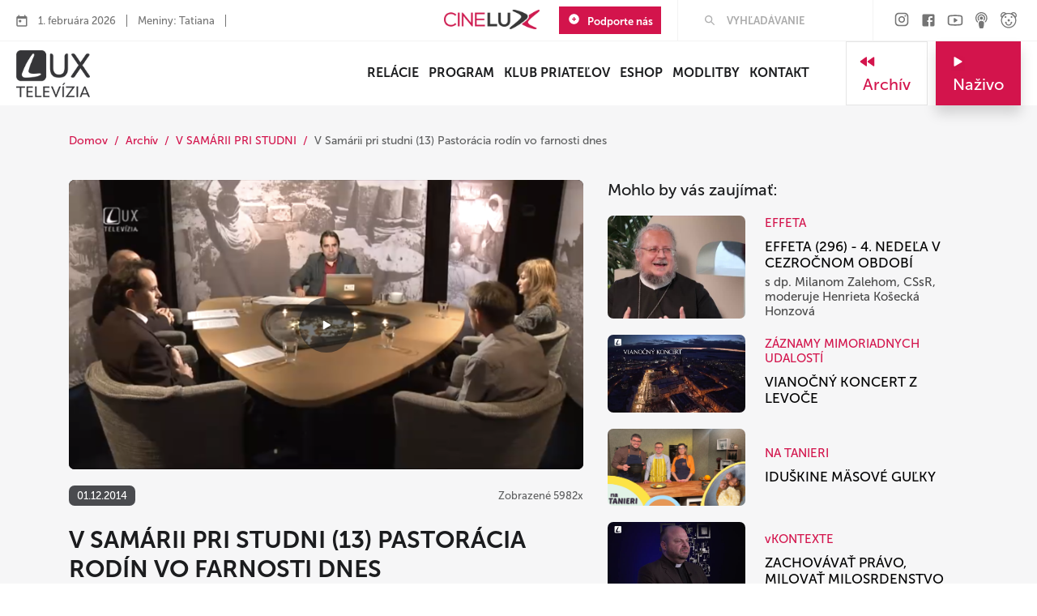

--- FILE ---
content_type: text/html; charset=UTF-8
request_url: https://www.tvlux.sk/archiv/play/v-samarii-pri-studni-13-pastoracia-rodin-vo-farnosti-dnes
body_size: 13439
content:
<!doctype html>
<html lang="sk">

<head>
    <script>(function(w,d,s,l,i){w[l]=w[l]||[];w[l].push({'gtm.start':new Date().getTime(),event:'gtm.js'});var f=d.getElementsByTagName(s)[0],j=d.createElement(s),dl=l!='dataLayer'?'&l='+l:'';j.async=true;j.src='https://www.googletagmanager.com/gtm.js?id='+i+dl;f.parentNode.insertBefore(j,f);})(window,document,'script','dataLayer','GTM-MHQZQBV');</script><!-- End Google Tag Manager -->

    <meta charset="utf-8" />
    <title>V Samárii pri studni (13) Pastorácia rodín vo farnosti dnes - Archív - TV Lux</title>
    <meta name="description" content="Kvalitný program so zameraním na duchovné a hlboko ľudské hodnoty. Prinášame ľuďom radosť a nádej">

    <meta property="fb:app_id" content="1418395651709597"/>
<meta property="og:title" content="V Samárii pri studni (13) Pastorácia rodín vo farnosti dnes - Archív"/>
<meta property="og:url" content="https://www.tvlux.sk/archiv/play/v-samarii-pri-studni-13-pastoracia-rodin-vo-farnosti-dnes"/>
<meta property="og:image" content="https://www.tvlux.sk/uploads/media/2014/12/1417517837_sam_0013.png"/>
<link rel="previewimage" href="https://www.tvlux.sk/uploads/media/2014/12/1417517837_sam_0013.png">
<meta property="og:type" content="video.movie"/>
<meta property="og:description" content="S Alfonzom Juckom O manželstve, rodine vo farnosti, in&scaron;pir&aacute;cie pre pastor&aacute;ciu nielen vo svetle Synody biskupov o rodine. Ak&aacute; je spolupr&aacute;ca kňazov a manželsk&yacute;ch p&aacute;rov a ak&aacute; m&ocirc;že byť v starostlivosti o rodinu. Moderuje Alfonz Juck. Hostia: don Mari&aacute;n Val&aacute;bek SDB - riaditeľ Centra pre rodinu v Bratislave, Marek Iskra - riaditeľ diec&eacute;zneho Centra pre rodinu v Banskej Bystrici, manželia Gabriel a D&aacute;&scaron;a Chromiakovci - aktivisti, Trenč&iacute;n."/>
<meta property="og:site_name" content="TV Lux"/>
<meta property="og:locale" content="sk_SK"/>
    <meta name="facebook-domain-verification" content="jl115uhxax7ao3eg8ban7s81lfiwjm" />

    <link href="https://www.tvlux.sk/project/tvlux/design/favicon/favicon-32x32.png" rel="icon" type="image/png" />
    <link rel="apple-touch-icon" sizes="180x180" href="https://www.tvlux.sk/project/tvlux/design/favicon/apple-touch-icon.png">
	<link rel="icon" type="image/png" sizes="32x32" href="https://www.tvlux.sk/project/tvlux/design/favicon/favicon-32x32.png">
	<link rel="icon" type="image/png" sizes="16x16" href="https://www.tvlux.sk/project/tvlux/design/favicon/favicon-16x16.png">
    <link rel="manifest" href="https://www.tvlux.sk/project/tvlux/design/favicon/site.webmanifest">
    <link rel="mask-icon" href="https://www.tvlux.sk/project/tvlux/design/favicon/safari-pinned-tab.svg" color="#5bbad5">
    <meta name="msapplication-TileColor" content="#ad1642">
    <meta name="theme-color" content="#ad1642">
    <meta name="mobile-web-app-capable" content="yes">
    <meta name="apple-mobile-web-app-capable" content="yes">
    <meta name="apple-mobile-web-app-status-bar-style" content="black">
    <meta name="application-name" content="TV Lux" />
    <meta name="viewport" content="width=device-width, initial-scale=1.0" />

    
    <link href="/assets/css/app.css" rel="stylesheet" />
    <link href="https://www.tvlux.sk/project/tvlux/design/fonts/icomoon/icomoon.css?v=2" rel="stylesheet" />
    <link href="https://www.tvlux.sk/project/tvlux/design/css/styles.min.css?v=1768641996" rel="stylesheet" />

    <link rel="stylesheet" href="https://www.tvlux.sk/assets/css/video-js.min.css" type="text/css" />

    <script type="text/javascript">
        var sURL        = 'https://www.tvlux.sk/';
        var sCURRENCY   = '&euro;';
        var sWEBNAME    = 'TV Lux';
    </script>

    <script language="javascript" type="text/javascript" src="https://www.google.com/recaptcha/api.js?hl=sk"></script>
<script language="javascript" type="text/javascript" src="https://www.tvlux.sk/assets/js/video.min.js"></script>

    <!-- Global site tag (gtag.js) - Google Analytics -->
    <script async src="https://www.googletagmanager.com/gtag/js?id=UA-17470377-1"></script>
    <script>
        window.dataLayer = window.dataLayer || [];

        function gtag() {
            dataLayer.push(arguments);
        }

        function initialiseGoogleAnalytics() {
            gtag('js', new Date());
            gtag('config', 'UA-17470377-1');
        }
    </script>

</head>

<body>
	<a href="#main-content" class="skip-link">Skip to main content</a>
	<!-- LTS 1769986785 -->
    
    <div class="main component-archiv" id="main-content">
<div class="top-bar">
    <div class="left">
        <ul>
            <li><img src="https://www.tvlux.sk/project/tvlux/design/img/icons/calendar-header.svg?v=2" alt="."></li>
            <li>1. februára 2026</li>
            <li>Meniny: Tatiana</li>
            <li><a href="https://lc.kbs.sk/" target="_blank" title="Liturgicky kalendar" rel="noopener"></a></li>
        </ul>
    </div>
    <div class="right">
        <a href="https://cinelux.sk/" target="_blank" title="CineLux" class="mr-4 d-desktop"><img src="https://www.tvlux.sk/project/tvlux/design/img/logo-cinelux.62.png" alt="CineLux" loading="lazy" width="118" height="24" /></a>
        <a class="btn-primary button" href="https://www.tvlux.sk/podporte-nas" title="Podporte nás">
            <img src="https://www.tvlux.sk/project/tvlux/design/img/icons/add-circle.svg" alt="+" /> Podporte nás
        </a>
        <div class="divider"></div>
        <div class="top-input">
            <form accept-charset="utf-8" action="https://www.tvlux.sk/search/" method="get">
				<label for="search-input" class="visually-hidden">Hľadať</label>
                <input placeholder="VYHĽADÁVANIE" type="text" maxlength="64" id="search-input" name="hladam">
            </form>
        </div>
        <div class="divider"></div>
        <div class="top-social">
            <a href="https://www.instagram.com/televizia_lux/" title="Instagram" target="_blank" rel="noopener">
    <img src="https://www.tvlux.sk/project/tvlux/design/img/social/gray_instagram-footer.svg?v=2" data-hover="https://www.tvlux.sk/project/tvlux/design/img/social/instagram-footer.svg" loading="lazy" alt="inst" />
</a>
<a href="https://www.facebook.com/pages/TV-LUX/162904057100503?fref=ts" title="Facebook" target="_blank" rel="noopener">
    <img src="https://www.tvlux.sk/project/tvlux/design/img/social/gray_facebook-footer.svg?v=2" data-hover="https://www.tvlux.sk/project/tvlux/design/img/social/facebook-footer.svg" loading="lazy" alt="fb" />
</a>
<a href="https://www.youtube.com/user/LUXTELEVIZIA" title="Youtube" target="_blank" rel="noopener">
    <img src="https://www.tvlux.sk/project/tvlux/design/img/social/gray_youtube-footer.svg?v=2" data-hover="https://www.tvlux.sk/project/tvlux/design/img/social/youtube-footer.svg" loading="lazy" alt="yt" />
</a>
<a href="https://www.tvlux.sk/podcasty/" title="Podcast">
    <img src="https://www.tvlux.sk/project/tvlux/design/img/social/gray_podcast.svg?v=2" data-hover="https://www.tvlux.sk/project/tvlux/design/img/social/podcast.svg" loading="lazy" alt="pocast" />
</a>
<a href="https://www.youtube.com/channel/UCWiD2chFQaKFlDsj8E27v-Q" title="Detský kanál" target="_blank" rel="noopener">
    <img src="https://www.tvlux.sk/project/tvlux/design/img/social/gray_detsky-kanal.svg?v=2" data-hover="https://www.tvlux.sk/project/tvlux/design/img/social/detsky-kanal.svg" loading="lazy" alt="detsky" />
</a>        </div>
    </div>
    <div class="right-mobile">
        <a class="btn-primary button" href="https://www.tvlux.sk/podporte-nas" title="Podporte nás">
            <img src="https://www.tvlux.sk/project/tvlux/design/img/icons/add-circle.svg" alt="+" /> Podporte nás
        </a>

        <a class="button btn-secondary toparchive" href="https://www.tvlux.sk/archiv/" title="Archív">
            <img src="https://www.tvlux.sk/project/tvlux/design/img/icons/fast-rewind.svg" alt="<" />
            Archív
            </a>

        <div class="right-cn">
            <div class="search-cn">
                <button class="btn-search" onclick="mobileSearch()" type="button" aria-label="Hľadať">
                    <img src="https://www.tvlux.sk/project/tvlux/design/img/icons/search.svg" alt="Hľadať" />
                </button>
            </div>
        </div>
    </div>

    <div class="search-input-cn" id="mobile-search">
        <form accept-charset="utf-8" action="https://www.tvlux.sk/search/" method="get">
			<label for="search-input-mobile" class="visually-hidden">Hľadať</label>
            <input placeholder="VYHĽADÁVANIE" type="text" id="search-input-mobile" maxlength="64" name="hladam">
            <input type="submit" class="button btn-secondary" value="Hľadať" />
        </form>
    </div>

</div>

<div class="menu-bar">
    <div class="logo-box">
        <a href="https://www.tvlux.sk/" title="Úvod"><img src="https://www.tvlux.sk/project/tvlux/design/img/tvlux_logo_black_inv.png?v=2" loading="lazy" class="logo" alt="Logo televízíe" /></a>
    </div>
    <div class="container">
        <ul class="menu" id="main-menu">
            <li><a href="https://www.tvlux.sk/relacie" title="Relácie" >Relácie</a></li><li><a href="https://www.tvlux.sk/program" title="Program" >Program</a></li><li><a href="https://www.tvlux.sk/klub-priatelov" title="Klub priateľov" >Klub priateľov</a></li><li><a href="https://www.tvlux.sk/podporte-nas" title="Podporte nás"  class="d-mobile">Podporte nás</a></li><li><a href="https://eshop.tvlux.sk/" target="_blank" title="ESHOP" >ESHOP</a></li><li><a href="https://www.tvlux.sk/modlitby" title="Modlitby" >Modlitby</a></li><li><a href="https://www.tvlux.sk/kontakt" title="Kontakt" >Kontakt</a></li><li><a href="https://cinelux.sk/" target="_blank" title="CineLux"  class="d-mobile">CineLux</a></li>
            <button class="close" onclick="mobileMenuShow()" type="button" aria-label="menu"></button>
        </ul>
    </div>
    <div class="side-buttons">
        <a class="button btn-secondary" href="https://www.tvlux.sk/archiv/" title="Archív">
            <img src="https://www.tvlux.sk/project/tvlux/design/img/icons/fast-rewind.svg" alt="<" />
            Archív
            </a>
        <a class="button btn-primary"  href="https://www.tvlux.sk/nazivo/" title="Naživo">
            <img src="https://www.tvlux.sk/project/tvlux/design/img/icons/play.svg" alt=">" />
            Naživo
            </a>
        <button type="button" class="btn-secondary hamburger" onclick="mobileMenuShow()" aria-label="menu">
            <img src="https://www.tvlux.sk/project/tvlux/design/img/icons/menu-hamburger.svg" alt="" />
        </button>
    </div>
</div><div class="space-35"></div>

<div class="container">
    <div class="row">
        <div class="col-md-12">
            <ul class="breadcrumbs">
                <li><a href="https://www.tvlux.sk/">Domov</a></li>
                <li><a href="https://www.tvlux.sk/archiv" title="Archív">Archív</a></li><li><a href="https://www.tvlux.sk/archiv/relacia/v-samarii-pri-studni" title="V SAMÁRII PRI STUDNI">V SAMÁRII PRI STUDNI</a></li><li>V Samárii pri studni (13) Pastorácia rodín vo farnosti dnes</li>            </ul>
        </div>
    </div>
</div>
<style>
    /* Aspect ratio 16:9 */
    .video-js {
        width: 100%;
        height: 0;
        padding-bottom: 56.25%;
        /* 16:9 ratio */
        position: relative;
    }

    .video-js video {
        position: absolute;
        top: 0;
        left: 0;
        width: 100%;
        height: 100%;
    }
</style>

<div class="space-40"></div>
<div class="container archive-cn">
    <div class="row">
        <div class="col-lg-7 col-sm-12">
            <div class="archive-video-cn">
                <div class="video-cn">
                    <div id="the-player">
                        <video id="playerarchive" class="video-js vjs-default-skin" preload="auto" playsinline controls>
                            <source src="https://stream.tvlux.sk/vod/_definst_/SAM/SAM_0013_141201.mp4/playlist.m3u8" type="application/x-mpegURL">
                                                    </video>
                    </div>
                </div>

                <script>
                    document.addEventListener('DOMContentLoaded', () => {

						videojs.addLanguage('sk', {
							"Play": "Prehrať",
							"Pause": "Pauza",
							"Current Time": "Aktuálny čas",
							"Duration": "Dĺžka",
							"Remaining Time": "Zostávajúci čas",
							"Stream Type": "Typ prúdu",
							"LIVE": "NAŽIVO",
							"Loaded": "Načítané",
							"Progress": "Pokrok",
							"Fullscreen": "Celá obrazovka",
							"Non-Fullscreen": "Okno",
							"Mute": "Stíšiť",
							"Unmute": "Zrušiť stíšenie",
							"Playback Rate": "Rýchlosť prehrávania",
							"Subtitles": "Titulky",
							"subtitles off": "Titulky vypnuté",
							"Captions": "Popisy",
							"captions off": "Popisy vypnuté",
							"Chapters": "Kapitoly",
							"subtitles settings": "Nastavania titulkov",
							"You aborted the media playback": "Prerušené prehrávanie médií.",
							"A network error caused the media download to fail part-way.": "Chyba siete spôsobila zlyhanie sťahovania médií.",
							"The media could not be loaded, either because the server or network failed or because the format is not supported.": "Médiá sa nepodarilo načítať, buď z dôvodu zlyhania servera alebo siete, alebo pretože formát nie je podporovaný.",
							"The media playback was aborted due to a corruption problem or because the media used features your browser did not support.": "Prehrávanie médií bolo prerušené kvôli problému s korupciou alebo pretože médiá používali funkcie, ktoré váš prehliadač nepodporuje.",
							"No compatible source was found for this media.": "Pre toto médium sa nenašiel žiadny kompatibilný zdroj."
						});

                        var played = false;
                        var player = videojs('playerarchive', {
                            language: 'sk',
                            playbackRates: [0.5, 1, 1.5, 2],
                            poster: 'https://www.tvlux.sk/uploads/media/2014/12/1417517837_sam_0013.png'
                        });

                        player.on('play', function() {
                            if (!played) {
                                played = true;

                                $.ajax({
                                    type: "GET",
                                    cache: false,
                                    dataType: 'json',
                                    url: '/stats/archive/play/7062',
                                    success: function (response) {
                                        // console.log('cnt');
                                    },
                                });

                            }
                        });

                        player.ready(function() {

                            document.addEventListener('keydown', function(event) {
                                var currentTime = player.currentTime();
                                var step = 5; // 5 seconds seek step

                                switch (event.code) {
                                    case 'ArrowRight':
                                        player.currentTime(currentTime + step);
                                        break;
                                    case 'ArrowLeft':
                                        player.currentTime(currentTime - step);
                                        break;
                                }
                            });

                        });
                    });
                </script>

                <div class="tags-cn">
                    <div class="tags"></div>
                                    </div>

            </div>

				
            <div class="standalone tags">
                <div class="tag">01.12.2014</div>
				                <div class="views">Zobrazené 5982x</div>
            </div>
            <div class="space-20"></div>
            <div class="text-cn">
                <h1>V Samárii pri studni (13) Pastorácia rodín vo farnosti dnes</h1>
                <p>S Alfonzom Juckom</p>                <div class="space-15"></div>
                <p><span>O manželstve, rodine vo farnosti, in&scaron;pir&aacute;cie pre pastor&aacute;ciu nielen vo svetle Synody biskupov o rodine. Ak&aacute; je spolupr&aacute;ca kňazov a manželsk&yacute;ch p&aacute;rov a ak&aacute; m&ocirc;že byť v starostlivosti o rodinu. Moderuje Alfonz Juck. Hostia: don Mari&aacute;n Val&aacute;bek SDB - riaditeľ Centra pre rodinu v Bratislave, Marek Iskra - riaditeľ diec&eacute;zneho Centra pre rodinu v Banskej Bystrici, manželia Gabriel a D&aacute;&scaron;a Chromiakovci - aktivisti, Trenč&iacute;n.</span></p>            </div>
            <div class="space-10"></div>
            <div class="a-container">

                                    <a href="https://www.tvlux.sk/relacia/v-samarii-pri-studni" title="V SAMÁRII PRI STUDNI">
                        <div class="c-item">
                            <img src="https://www.tvlux.sk/media/2024/05/tn_66448674753ac272613822_maly-nahlad_v-samarii.jpg" alt="V SAMÁRII PRI STUDNI" loading="lazy" />
                            <div class="info">
                                <div class="title">V SAMÁRII PRI STUDNI</div>
                                <p>Relácia</p>
                            </div>
                        </div>
                    </a>
                
                <div class="buttons">
                    <a rel="nofollow" href="javascript:void(0)" role="button" id="downloadVideoBtn" class="btn-secondary button downloadBtn" title="Stiahnuť">
                        <img src="https://www.tvlux.sk/project/tvlux/design/img/icons/download.svg" alt="Stiahnuť" />
                        <span>Stiahnuť</span>
                    </a>
                    <div id="tl697fdae1d5c52" class="share btnTooltip shareBtn button btn-secondary" data-url="https://www.tvlux.sk/archiv/play/v-samarii-pri-studni-13-pastoracia-rodin-vo-farnosti-dnes" data-title="V Samárii pri studni (13) Pastorácia rodín vo farnosti dnes" data-opened="false">
    <div class="hidden socials tooltip-content">
        <ul class="">
            <li>
                <a title="Zdieľať V Samárii pri studni (13) Pastorácia rodín vo farnosti dnes" target="_blank" role="button" href="javascript:void(0)" onclick="FB.ui({method: 'share',href: 'https://www.tvlux.sk/archiv/play/v-samarii-pri-studni-13-pastoracia-rodin-vo-farnosti-dnes'},function(response) { });" rel="noopener">
                    <i class="icomoon-facebook-square"></i>
                </a>
            </li>
            <li>
                <a title="Zdieľať V Samárii pri studni (13) Pastorácia rodín vo farnosti dnes" target="_blank" href="https://twitter.com/home?status=V Samárii pri studni (13) Pastorácia rodín vo farnosti dnes https://www.tvlux.sk/archiv/play/v-samarii-pri-studni-13-pastoracia-rodin-vo-farnosti-dnes" rel="noopener">
                    <i class="icomoon-twitter-square"></i>
                </a>
            </li>
            <li>
                <a title="Zdieľať V Samárii pri studni (13) Pastorácia rodín vo farnosti dnes" target="_blank" href="https://www.linkedin.com/shareArticle?mini=true&url=https://www.tvlux.sk/archiv/play/v-samarii-pri-studni-13-pastoracia-rodin-vo-farnosti-dnes" rel="noopener">
                    <i class="icomoon-linkedin-square"></i>
                </a>
            </li>
            <li>
                <a title="Zdieľať V Samárii pri studni (13) Pastorácia rodín vo farnosti dnes" href="mailto:?subject=V Samárii pri studni (13) Pastorácia rodín vo farnosti dnes&amp;body=Viac najdes na odkaze https://www.tvlux.sk/archiv/play/v-samarii-pri-studni-13-pastoracia-rodin-vo-farnosti-dnes">
                    <i class="icomoon-envelope"></i>
                </a>
            </li>
        </ul>
    </div>
</div>                </div>
            </div>
            <div class="d-none captcha-download-section mt30 bt30 text-center" id="captcha-download-section">
                <form method="post" action="https://www.tvlux.sk/archiv/download/7062">
                    <p>Pre stiahnutie videa je nutné overenie, že nie ste robot.</p>
                    <div id="captcha_container"></div>

                    <div class="space-35"></div>
                    <div class="buttons text-center d-inline-block">
                        <input type="submit" class="button btn-primary" value="Stiahnuť" id="submit-download-form-btn" />
                    </div>
                </form>
            </div>
        </div>
        <div class="col-lg-5 col-sm-12">
            <h4>Mohlo by vás zaujímať:</h4>

            <a href="https://www.tvlux.sk/archiv/play/effeta-296" title="EFFETA (296) - 4. NEDEĽA V CEZROČNOM OBDOBÍ">
    <div class="m-item">
        <div class="image-cn">
            <img src="https://www.tvlux.sk/uploads/0/95/1769758535_effeta__296_.jpg" alt="EFFETA (296) - 4. NEDEĽA V CEZROČNOM OBDOBÍ" loading="lazy" />
        </div>
        <div class="info-cn">
            <h5>EFFETA</h5>
            <h4>EFFETA (296) - 4. NEDEĽA V CEZROČNOM OBDOBÍ</h4>
            <p>s dp. Milanom Zalehom, CSsR, moderuje Henrieta Košecká Honzová</p>
        </div>
    </div>
</a><a href="https://www.tvlux.sk/archiv/play/divadelne-predstavenia-900" title="VIANOČNÝ KONCERT Z LEVOČE">
    <div class="m-item">
        <div class="image-cn">
            <img src="https://www.tvlux.sk/uploads/0/95/1767699824_divadelne_predstavenia__900_.jpg" alt="VIANOČNÝ KONCERT Z LEVOČE" loading="lazy" />
        </div>
        <div class="info-cn">
            <h5>ZÁZNAMY MIMORIADNYCH UDALOSTÍ</h5>
            <h4>VIANOČNÝ KONCERT Z LEVOČE</h4>
            <p></p>
        </div>
    </div>
</a><a href="https://www.tvlux.sk/archiv/play/na-tanieri-1" title="IDUŠKINE MÄSOVÉ GUĽKY">
    <div class="m-item">
        <div class="image-cn">
            <img src="https://www.tvlux.sk/uploads/0/95/1768573804_tan_001_ytb2.jpg" alt="IDUŠKINE MÄSOVÉ GUĽKY" loading="lazy" />
        </div>
        <div class="info-cn">
            <h5>NA TANIERI</h5>
            <h4>IDUŠKINE MÄSOVÉ GUĽKY</h4>
            <p></p>
        </div>
    </div>
</a><a href="https://www.tvlux.sk/archiv/play/vkontexte-2601-36409" title="ZACHOVÁVAŤ PRÁVO, MILOVAŤ MILOSRDENSTVO">
    <div class="m-item">
        <div class="image-cn">
            <img src="https://www.tvlux.sk/uploads/0/95/1769172205_vkontexte__2601_.jpg" alt="ZACHOVÁVAŤ PRÁVO, MILOVAŤ MILOSRDENSTVO" loading="lazy" />
        </div>
        <div class="info-cn">
            <h5>vKONTEXTE</h5>
            <h4>ZACHOVÁVAŤ PRÁVO, MILOVAŤ MILOSRDENSTVO</h4>
            <p></p>
        </div>
    </div>
</a><a href="https://www.tvlux.sk/archiv/play/neznamy-0-36416" title="CHARITATÍVNY HOKEJOVÝ TURNAJ">
    <div class="m-item">
        <div class="image-cn">
            <img src="https://www.tvlux.sk/uploads/0/95/1769416221_neznamy__0_.jpg" alt="CHARITATÍVNY HOKEJOVÝ TURNAJ" loading="lazy" />
        </div>
        <div class="info-cn">
            <h5>ZÁZNAMY MIMORIADNYCH UDALOSTÍ</h5>
            <h4>CHARITATÍVNY HOKEJOVÝ TURNAJ</h4>
            <p></p>
        </div>
    </div>
</a>
        </div>
    </div>
</div>

<div class="space-40"></div>

<div class="container">
    <div class="row">
        <div class="col-md-12">
            <h3>Ďalšie časti v archíve</h3>
        </div>
    </div>
</div>

<div class="space-40"></div>

<div class="container">
    <div class="row" id="load-more-place">

        
<div class="col-md-6 col-lg-3">
    <div class="archive-item">
        <a href="https://www.tvlux.sk/archiv/play/svetove-stretnutie-rodin" title="SVETOVÉ STRETNUTIE RODÍN">
            <div class="video-cn">
                <img src="https://www.tvlux.sk/media/2022/06/tn_62b1600da5550355665618_sam_220620_hd_1655791628.jpg" alt="SVETOVÉ STRETNUTIE RODÍN" loading="lazy" />
                <span class="play"></span>
                <div class="tags">
                    <div class="tag dark">20.06.2022</div>
                </div>

                            </div>
        </a>

        <a class="rel-link" href="https://www.tvlux.sk/relacia/v-samarii-pri-studni" title="V SAMÁRII PRI STUDNI"><h5>V SAMÁRII PRI STUDNI</h5></a>

        <a href="https://www.tvlux.sk/archiv/play/svetove-stretnutie-rodin" title="SVETOVÉ STRETNUTIE RODÍN">
            <h4>SVETOVÉ STRETNUTIE RODÍN</h4>
            <p></p>
        </a>
    </div>
</div>
<div class="col-md-6 col-lg-3">
    <div class="archive-item">
        <a href="https://www.tvlux.sk/archiv/play/povolanie-knaz" title="POVOLANIE KŇAZ">
            <div class="video-cn">
                <img src="https://www.tvlux.sk/media/2022/06/tn_62a82e3055dd4892078053_sam_220613_hd_1655189040.jpg" alt="POVOLANIE KŇAZ" loading="lazy" />
                <span class="play"></span>
                <div class="tags">
                    <div class="tag dark">13.06.2022</div>
                </div>

                            </div>
        </a>

        <a class="rel-link" href="https://www.tvlux.sk/relacia/v-samarii-pri-studni" title="V SAMÁRII PRI STUDNI"><h5>V SAMÁRII PRI STUDNI</h5></a>

        <a href="https://www.tvlux.sk/archiv/play/povolanie-knaz" title="POVOLANIE KŇAZ">
            <h4>POVOLANIE KŇAZ</h4>
            <p>moderuje Radovan Pavlík</p>
        </a>
    </div>
</div>
<div class="col-md-6 col-lg-3">
    <div class="archive-item">
        <a href="https://www.tvlux.sk/archiv/play/sloboda-v-neslobode" title="SLOBODA V NESLOBODE">
            <div class="video-cn">
                <img src="https://www.tvlux.sk/media/2022/06/tn_629ef1fe7c8c8260628702_sam_220606_hd_1654583806.jpg" alt="SLOBODA V NESLOBODE" loading="lazy" />
                <span class="play"></span>
                <div class="tags">
                    <div class="tag dark">06.06.2022</div>
                </div>

                            </div>
        </a>

        <a class="rel-link" href="https://www.tvlux.sk/relacia/v-samarii-pri-studni" title="V SAMÁRII PRI STUDNI"><h5>V SAMÁRII PRI STUDNI</h5></a>

        <a href="https://www.tvlux.sk/archiv/play/sloboda-v-neslobode" title="SLOBODA V NESLOBODE">
            <h4>SLOBODA V NESLOBODE</h4>
            <p>Moderuje Ľuba Oravová</p>
        </a>
    </div>
</div>
<div class="col-md-6 col-lg-3">
    <div class="archive-item">
        <a href="https://www.tvlux.sk/archiv/play/svatenie-zien-a-ich-uloha" title="SVÄTENIE ŽIEN A ICH ÚLOHA">
            <div class="video-cn">
                <img src="https://www.tvlux.sk/media/2022/05/tn_628c7ae65fc5c081162733_sam_220523_hd_1653373670.jpg" alt="SVÄTENIE ŽIEN A ICH ÚLOHA" loading="lazy" />
                <span class="play"></span>
                <div class="tags">
                    <div class="tag dark">23.05.2022</div>
                </div>

                            </div>
        </a>

        <a class="rel-link" href="https://www.tvlux.sk/relacia/v-samarii-pri-studni" title="V SAMÁRII PRI STUDNI"><h5>V SAMÁRII PRI STUDNI</h5></a>

        <a href="https://www.tvlux.sk/archiv/play/svatenie-zien-a-ich-uloha" title="SVÄTENIE ŽIEN A ICH ÚLOHA">
            <h4>SVÄTENIE ŽIEN A ICH ÚLOHA</h4>
            <p>moderuje Ľuba Oravová</p>
        </a>
    </div>
</div>
<div class="col-md-6 col-lg-3">
    <div class="archive-item">
        <a href="https://www.tvlux.sk/archiv/play/putovali-sme-za-svatym-otcom" title="PUTOVALI SME ZA SVÄTÝM OTCOM">
            <div class="video-cn">
                <img src="https://www.tvlux.sk/media/2022/05/tn_628324e390c69863374992_sam_220516_hd_1652761827.jpg" alt="PUTOVALI SME ZA SVÄTÝM OTCOM" loading="lazy" />
                <span class="play"></span>
                <div class="tags">
                    <div class="tag dark">16.05.2022</div>
                </div>

                            </div>
        </a>

        <a class="rel-link" href="https://www.tvlux.sk/relacia/v-samarii-pri-studni" title="V SAMÁRII PRI STUDNI"><h5>V SAMÁRII PRI STUDNI</h5></a>

        <a href="https://www.tvlux.sk/archiv/play/putovali-sme-za-svatym-otcom" title="PUTOVALI SME ZA SVÄTÝM OTCOM">
            <h4>PUTOVALI SME ZA SVÄTÝM OTCOM</h4>
            <p>s Radovanom Pavlíkom</p>
        </a>
    </div>
</div>
<div class="col-md-6 col-lg-3">
    <div class="archive-item">
        <a href="https://www.tvlux.sk/archiv/play/moze-byt-vojna-spravodliva" title="MÔŽE BYŤ VOJNA SPRAVODLIVÁ?">
            <div class="video-cn">
                <img src="https://www.tvlux.sk/media/2022/05/tn_627a20ada951a348826666_sam_220509_hd_1652170925.jpg" alt="MÔŽE BYŤ VOJNA SPRAVODLIVÁ?" loading="lazy" />
                <span class="play"></span>
                <div class="tags">
                    <div class="tag dark">09.05.2022</div>
                </div>

                            </div>
        </a>

        <a class="rel-link" href="https://www.tvlux.sk/relacia/v-samarii-pri-studni" title="V SAMÁRII PRI STUDNI"><h5>V SAMÁRII PRI STUDNI</h5></a>

        <a href="https://www.tvlux.sk/archiv/play/moze-byt-vojna-spravodliva" title="MÔŽE BYŤ VOJNA SPRAVODLIVÁ?">
            <h4>MÔŽE BYŤ VOJNA SPRAVODLIVÁ?</h4>
            <p>Moderuje Radovan Pavlík</p>
        </a>
    </div>
</div>
<div class="col-md-6 col-lg-3">
    <div class="archive-item">
        <a href="https://www.tvlux.sk/archiv/play/farnost-priatelska-k-rodine" title="FARNOSŤ PRIATEĽSKÁ K RODINE">
            <div class="video-cn">
                <img src="https://www.tvlux.sk/media/2022/05/tn_6270cdad46267782925304_sam_220502_hd_1651559853.jpg" alt="FARNOSŤ PRIATEĽSKÁ K RODINE" loading="lazy" />
                <span class="play"></span>
                <div class="tags">
                    <div class="tag dark">02.05.2022</div>
                </div>

                            </div>
        </a>

        <a class="rel-link" href="https://www.tvlux.sk/relacia/v-samarii-pri-studni" title="V SAMÁRII PRI STUDNI"><h5>V SAMÁRII PRI STUDNI</h5></a>

        <a href="https://www.tvlux.sk/archiv/play/farnost-priatelska-k-rodine" title="FARNOSŤ PRIATEĽSKÁ K RODINE">
            <h4>FARNOSŤ PRIATEĽSKÁ K RODINE</h4>
            <p>moderuje Alfonz Juck</p>
        </a>
    </div>
</div>
<div class="col-md-6 col-lg-3">
    <div class="archive-item">
        <a href="https://www.tvlux.sk/archiv/play/pomoc-utecencom-z-ukrajiny" title="POMOC UTEČENCOM Z UKRAJINY">
            <div class="video-cn">
                <img src="https://www.tvlux.sk/media/2022/04/tn_624bdd2c87ef8416809510_sam_220404_hd_1649138988.jpg" alt="POMOC UTEČENCOM Z UKRAJINY" loading="lazy" />
                <span class="play"></span>
                <div class="tags">
                    <div class="tag dark">04.04.2022</div>
                </div>

                            </div>
        </a>

        <a class="rel-link" href="https://www.tvlux.sk/relacia/v-samarii-pri-studni" title="V SAMÁRII PRI STUDNI"><h5>V SAMÁRII PRI STUDNI</h5></a>

        <a href="https://www.tvlux.sk/archiv/play/pomoc-utecencom-z-ukrajiny" title="POMOC UTEČENCOM Z UKRAJINY">
            <h4>POMOC UTEČENCOM Z UKRAJINY</h4>
            <p>moderuje Radovan Pavlík</p>
        </a>
    </div>
</div>
    </div>
</div>

<div class="space-30"></div>

<div class="container">
    <div class="row">
        <div class="col-md-12 text-center">
            <a id="load-more-btn" data-relacia="200" data-videoid="7062" href="https://www.tvlux.sk/relacia/v-samarii-pri-studni" title="V SAMÁRII PRI STUDNI" class="button btn-secondary btn-show-all display-inline" type="button">Zobraziť viac častí</a>
        </div>
    </div>
</div>
<div class="space-60"></div>
    <div class="space-40"></div>

<div class="dark-bg-section">
    <div class="container" id="productsCarousel">
        <div class="row">
            <div class="col-md-12">
                <h3>Tipy z E-SHOPU</h3>
                <div class="space-35"></div>
            </div>
        </div>

        <div class="row">
            <div class="col-md-12">

        <div class="productsCarousel carousel">

            <div class="product-item-wrapper">
    <a class="product-item" href="https://eshop.tvlux.sk/pribehy-romany-detektivky/3451-1000-roznych-ciest--9788069022188.html" title="1000 rôznych ciest">
        <img src="https://eshop.tvlux.sk/modules/wkwebp/views/img/product/6090-home_default.webp" alt="1000 rôznych ciest" loading="lazy" />

        <h5>Knihy</h5>

        <h4>1000 rôznych ciest</h4>

        <h4 class="price">9,60 &euro;</h4>
    </a>
</div><div class="product-item-wrapper">
    <a class="product-item" href="https://eshop.tvlux.sk/biblia/3483-biblia-pribeh-vykupenia-flexo-vaezba-9788069022171.html" title="Biblia - príbeh vykúpenia / flexo väzba">
        <img src="https://eshop.tvlux.sk/modules/wkwebp/views/img/product/6210-home_default.webp" alt="Biblia - príbeh vykúpenia / flexo väzba" loading="lazy" />

        <h5>Knihy</h5>

        <h4>Biblia - príbeh vykúpenia / flexo väzba</h4>

        <h4 class="price">26,09 &euro;</h4>
    </a>
</div><div class="product-item-wrapper">
    <a class="product-item" href="https://eshop.tvlux.sk/knihy-z-vydavatelstva-tv-lux/3625-vie-pan-boh-o-tom-ze-existuje-iii--9788069022218.html" title="Vie Pán Boh o tom, že existuje? III.">
        <img src="https://eshop.tvlux.sk/modules/wkwebp/views/img/product/6360-home_default.webp" alt="Vie Pán Boh o tom, že existuje? III." loading="lazy" />

        <h5>Knihy</h5>

        <h4>Vie Pán Boh o tom, že existuje? III.</h4>

        <h4 class="price">8,64 &euro;</h4>
    </a>
</div><div class="product-item-wrapper">
    <a class="product-item" href="https://eshop.tvlux.sk/knihy-z-vydavatelstva-tv-lux/3792-prve-vianoce-leporelo-9788069022225.html" title="Prvé Vianoce - Leporelo">
        <img src="https://eshop.tvlux.sk/modules/wkwebp/views/img/product/6632-home_default.webp" alt="Prvé Vianoce - Leporelo" loading="lazy" />

        <h5>Knihy</h5>

        <h4>Prvé Vianoce - Leporelo</h4>

        <h4 class="price">8,64 &euro;</h4>
    </a>
</div><div class="product-item-wrapper">
    <a class="product-item" href="https://eshop.tvlux.sk/pribehy-romany/4000-tajomstvo-snov--9788069022256.html" title="Tajomstvo snov">
        <img src="https://eshop.tvlux.sk/modules/wkwebp/views/img/product/6940-home_default.webp" alt="Tajomstvo snov" loading="lazy" />

        <h5>Knihy</h5>

        <h4>Tajomstvo snov</h4>

        <h4 class="price">14,45 &euro;</h4>
    </a>
</div><div class="product-item-wrapper">
    <a class="product-item" href="https://eshop.tvlux.sk/knihy-z-vydavatelstva-tv-lux/4034-z-kazdeho-rozka-troska-tv-9788069022232.html" title="Z každého rožka troška - tvrdá väzba">
        <img src="https://eshop.tvlux.sk/modules/wkwebp/views/img/product/7052-home_default.webp" alt="Z každého rožka troška - tvrdá väzba" loading="lazy" />

        <h5>Knihy</h5>

        <h4>Z každého rožka troška - tvrdá väzba</h4>

        <h4 class="price">12,52 &euro;</h4>
    </a>
</div><div class="product-item-wrapper">
    <a class="product-item" href="https://eshop.tvlux.sk/knihy-z-vydavatelstva-tv-lux/4037-365-dni-so-svedkami-viery--9788069022263.html" title="365 dní so svedkami viery">
        <img src="https://eshop.tvlux.sk/modules/wkwebp/views/img/product/7058-home_default.webp" alt="365 dní so svedkami viery" loading="lazy" />

        <h5>Knihy</h5>

        <h4>365 dní so svedkami viery</h4>

        <h4 class="price">14,45 &euro;</h4>
    </a>
</div><div class="product-item-wrapper">
    <a class="product-item" href="https://eshop.tvlux.sk/marianska-tematika/4048-guadalupska-panna-maria--9788069022270.html" title="Guadalupská Panna Mária - Matka civilizácie lásky">
        <img src="https://eshop.tvlux.sk/modules/wkwebp/views/img/product/7125-home_default.webp" alt="Guadalupská Panna Mária - Matka civilizácie lásky" loading="lazy" />

        <h5>Knihy</h5>

        <h4>Guadalupská Panna Mária - Matka civilizácie lásky</h4>

        <h4 class="price">12,52 &euro;</h4>
    </a>
</div><div class="product-item-wrapper">
    <a class="product-item" href="https://eshop.tvlux.sk/marianske-zjavenia/4131-zazit-medzugorie-sprievodca-putnika-9788069022287.html" title="Zažiť Medžugorie - sprievodca pútnika">
        <img src="https://eshop.tvlux.sk/modules/wkwebp/views/img/product/7241-home_default.webp" alt="Zažiť Medžugorie - sprievodca pútnika" loading="lazy" />

        <h5>Knihy</h5>

        <h4>Zažiť Medžugorie - sprievodca pútnika</h4>

        <h4 class="price">12,51 &euro;</h4>
    </a>
</div><div class="product-item-wrapper">
    <a class="product-item" href="https://eshop.tvlux.sk/eshop-tv-lux/4142-kompletna-kolekcia-don-camillo-4-knihy--2220080005933.html" title="Kompletná kolekcia Don Camillo / 4 knihy">
        <img src="https://eshop.tvlux.sk/modules/wkwebp/views/img/product/7265-home_default.webp" alt="Kompletná kolekcia Don Camillo / 4 knihy" loading="lazy" />

        <h5>Knihy</h5>

        <h4>Kompletná kolekcia Don Camillo / 4 knihy</h4>

        <h4 class="price">17,80 &euro;</h4>
    </a>
</div><div class="product-item-wrapper">
    <a class="product-item" href="https://eshop.tvlux.sk/knihy-z-vydavatelstva-tv-lux/4215-zivot-v-plnosti-7-krokov-9788069022294.html" title="Život v plnosti - 7 krokov">
        <img src="https://eshop.tvlux.sk/modules/wkwebp/views/img/product/7353-home_default.webp" alt="Život v plnosti - 7 krokov" loading="lazy" />

        <h5>Knihy</h5>

        <h4>Život v plnosti - 7 krokov</h4>

        <h4 class="price">6,69 &euro;</h4>
    </a>
</div><div class="product-item-wrapper">
    <a class="product-item" href="https://eshop.tvlux.sk/humor-vtipy/4279-svokrina-stolicka--9788069022317.html" title="Svokrina stolička - 365 + 1 vtip">
        <img src="https://eshop.tvlux.sk/modules/wkwebp/views/img/product/7420-home_default.webp" alt="Svokrina stolička - 365 + 1 vtip" loading="lazy" />

        <h5>Knihy</h5>

        <h4>Svokrina stolička - 365 + 1 vtip</h4>

        <h4 class="price">8,63 &euro;</h4>
    </a>
</div><div class="product-item-wrapper">
    <a class="product-item" href="https://eshop.tvlux.sk/leporela/4290-stary-zakon-knizka-s-okienkami-9788069022300.html" title="Starý zákon - knižka s okienkami">
        <img src="https://eshop.tvlux.sk/modules/wkwebp/views/img/product/7441-home_default.webp" alt="Starý zákon - knižka s okienkami" loading="lazy" />

        <h5>Knihy</h5>

        <h4>Starý zákon - knižka s okienkami</h4>

        <h4 class="price">8,63 &euro;</h4>
    </a>
</div><div class="product-item-wrapper">
    <a class="product-item" href="https://eshop.tvlux.sk/duchovny-rast/4410-spev-ducha-9788069022348.html" title="Spev Ducha">
        <img src="https://eshop.tvlux.sk/modules/wkwebp/views/img/product/7588-home_default.webp" alt="Spev Ducha" loading="lazy" />

        <h5>Knihy</h5>

        <h4>Spev Ducha</h4>

        <h4 class="price">14,45 &euro;</h4>
    </a>
</div><div class="product-item-wrapper">
    <a class="product-item" href="https://eshop.tvlux.sk/biblicke-romany/4448-pokrvne-puto-9788069022355.html" title="Pokrvné puto">
        <img src="https://eshop.tvlux.sk/modules/wkwebp/views/img/product/7628-home_default.webp" alt="Pokrvné puto" loading="lazy" />

        <h5>Knihy</h5>

        <h4>Pokrvné puto</h4>

        <h4 class="price">14,45 &euro;</h4>
    </a>
</div><div class="product-item-wrapper">
    <a class="product-item" href="https://eshop.tvlux.sk/svaeti-blahoslaveni/4724-svaety-frantisek-z-assisi--9788069022386.html" title="Svätý František z Assisi">
        <img src="https://eshop.tvlux.sk/modules/wkwebp/views/img/product/8808-home_default.webp" alt="Svätý František z Assisi" loading="lazy" />

        <h5>Knihy</h5>

        <h4>Svätý František z Assisi</h4>

        <h4 class="price">14,45 &euro;</h4>
    </a>
</div><div class="product-item-wrapper">
    <a class="product-item" href="https://eshop.tvlux.sk/noveny-deviatniky-poboznosti/4783-novena-k-sv-janovi-pavlovi-ii--9788069022393.html" title="Novéna k sv. Jánovi Pavlovi II.">
        <img src="https://eshop.tvlux.sk/modules/wkwebp/views/img/product/8880-home_default.webp" alt="Novéna k sv. Jánovi Pavlovi II." loading="lazy" />

        <h5>Knihy</h5>

        <h4>Novéna k sv. Jánovi Pavlovi II.</h4>

        <h4 class="price">1,84 &euro;</h4>
    </a>
</div><div class="product-item-wrapper">
    <a class="product-item" href="https://eshop.tvlux.sk/biblicke-romany/4789-nelahka-cesta--9788069022416.html" title="Neľahká cesta">
        <img src="https://eshop.tvlux.sk/modules/wkwebp/views/img/product/8889-home_default.webp" alt="Neľahká cesta" loading="lazy" />

        <h5>Knihy</h5>

        <h4>Neľahká cesta</h4>

        <h4 class="price">14,45 &euro;</h4>
    </a>
</div><div class="product-item-wrapper">
    <a class="product-item" href="https://eshop.tvlux.sk/leporela/4799-zabav-sa-s-carlom-hlavolamy-a-malovanky-8588009484318.html" title="Zabav sa s Carlom - Hlavolamy a maľovanky">
        <img src="https://eshop.tvlux.sk/modules/wkwebp/views/img/product/8908-home_default.webp" alt="Zabav sa s Carlom - Hlavolamy a maľovanky" loading="lazy" />

        <h5>Knihy</h5>

        <h4>Zabav sa s Carlom - Hlavolamy a maľovanky</h4>

        <h4 class="price">2,61 &euro;</h4>
    </a>
</div><div class="product-item-wrapper">
    <a class="product-item" href="https://eshop.tvlux.sk/studium-biblie/4806-evanjelium-na-cely-rok-2026-9788069022423.html" title="Evanjelium na celý rok 2026">
        <img src="https://eshop.tvlux.sk/modules/wkwebp/views/img/product/8928-home_default.webp" alt="Evanjelium na celý rok 2026" loading="lazy" />

        <h5>Knihy</h5>

        <h4>Evanjelium na celý rok 2026</h4>

        <h4 class="price">5,72 &euro;</h4>
    </a>
</div><div class="product-item-wrapper">
    <a class="product-item" href="https://eshop.tvlux.sk/knihy-pre-deti/4809-novy-zakon-knizka-s-okienkami-9788069022379.html" title="Nový zákon - knižka s okienkami">
        <img src="https://eshop.tvlux.sk/modules/wkwebp/views/img/product/8934-home_default.webp" alt="Nový zákon - knižka s okienkami" loading="lazy" />

        <h5>Knihy</h5>

        <h4>Nový zákon - knižka s okienkami</h4>

        <h4 class="price">8,63 &euro;</h4>
    </a>
</div><div class="product-item-wrapper">
    <a class="product-item" href="https://eshop.tvlux.sk/duchovny-rast/4813-o-podstatnych-veciach--9788069022430.html" title="O podstatných veciach">
        <img src="https://eshop.tvlux.sk/modules/wkwebp/views/img/product/8970-home_default.webp" alt="O podstatných veciach" loading="lazy" />

        <h5>Knihy</h5>

        <h4>O podstatných veciach</h4>

        <h4 class="price">6,69 &euro;</h4>
    </a>
</div><div class="product-item-wrapper">
    <a class="product-item" href="https://eshop.tvlux.sk/skolkari-3/4833-magneticka-kniha-svaeta-omsa-magnetky--8588009484295.html" title="Magnetická kniha - Svätá omša (+ 30 magnetiek)">
        <img src="https://eshop.tvlux.sk/modules/wkwebp/views/img/product/8993-home_default.webp" alt="Magnetická kniha - Svätá omša (+ 30 magnetiek)" loading="lazy" />

        <h5>Knihy</h5>

        <h4>Magnetická kniha - Svätá omša (+ 30 magnetiek)</h4>

        <h4 class="price">16,39 &euro;</h4>
    </a>
</div><div class="product-item-wrapper">
    <a class="product-item" href="https://eshop.tvlux.sk/malovanky/4852-malovanka-svaeta-omsa-8588009484332.html" title="Maľovanka - Svätá omša">
        <img src="https://eshop.tvlux.sk/modules/wkwebp/views/img/product/9016-home_default.webp" alt="Maľovanka - Svätá omša" loading="lazy" />

        <h5>Knihy</h5>

        <h4>Maľovanka - Svätá omša</h4>

        <h4 class="price">2,71 &euro;</h4>
    </a>
</div><div class="product-item-wrapper">
    <a class="product-item" href="https://eshop.tvlux.sk/svaeti-blahoslaveni/4887-legenda-aurea-legendy-o-svaetych-9788069022447.html" title="Legenda Aurea - Legendy o svätých">
        <img src="https://eshop.tvlux.sk/modules/wkwebp/views/img/product/9066-home_default.webp" alt="Legenda Aurea - Legendy o svätých" loading="lazy" />

        <h5>Knihy</h5>

        <h4>Legenda Aurea - Legendy o svätých</h4>

        <h4 class="price">26,09 &euro;</h4>
    </a>
</div><div class="product-item-wrapper">
    <a class="product-item" href="https://eshop.tvlux.sk/eshop-tv-lux/4899-expedicia-bozi-dom-pribehy-z-kostolika-9788069022454.html" title="Expedícia Boží dom - príbehy z kostolíka">
        <img src="https://eshop.tvlux.sk/modules/wkwebp/views/img/product/9086-home_default.webp" alt="Expedícia Boží dom - príbehy z kostolíka" loading="lazy" />

        <h5>Knihy</h5>

        <h4>Expedícia Boží dom - príbehy z kostolíka</h4>

        <h4 class="price">9,60 &euro;</h4>
    </a>
</div><div class="product-item-wrapper">
    <a class="product-item" href="https://eshop.tvlux.sk/motivacna-literatura/4915-s-mobilom-do-bozieho-kralovstva-9788069022461.html" title="S mobilom do Božieho kráľovstva ?">
        <img src="https://eshop.tvlux.sk/modules/wkwebp/views/img/product/9118-home_default.webp" alt="S mobilom do Božieho kráľovstva ?" loading="lazy" />

        <h5>Knihy</h5>

        <h4>S mobilom do Božieho kráľovstva ?</h4>

        <h4 class="price">8,63 &euro;</h4>
    </a>
</div><div class="product-item-wrapper">
    <a class="product-item" href="https://eshop.tvlux.sk/knihy-z-vydavatelstva-tv-lux/716-stoveckovo-makka-vaezba-9788097399603.html" title="Stovečkovo / makká väzba">
        <img src="https://eshop.tvlux.sk/modules/wkwebp/views/img/product/7116-home_default.webp" alt="Stovečkovo / makká väzba" loading="lazy" />

        <h5>Knihy</h5>

        <h4>Stovečkovo / makká väzba</h4>

        <h4 class="price">12,52 &euro;</h4>
    </a>
</div><div class="product-item-wrapper">
    <a class="product-item" href="https://eshop.tvlux.sk/cd/2436-cd-spevy-z-taize-nas-boh-je-laska-8588009484011.html" title="CD - Spevy z Taize - Náš Boh je láska">
        <img src="https://eshop.tvlux.sk/modules/wkwebp/views/img/product/4822-home_default.webp" alt="CD - Spevy z Taize - Náš Boh je láska" loading="lazy" />

        <h5>CD/DVD</h5>

        <h4>CD - Spevy z Taize - Náš Boh je láska</h4>

        <h4 class="price">9,60 &euro;</h4>
    </a>
</div><div class="product-item-wrapper">
    <a class="product-item" href="https://eshop.tvlux.sk/cd/3115-cd-pane-boze-tebe-spievam-8588009484066.html" title="CD - Pane Bože, tebe spievam">
        <img src="https://eshop.tvlux.sk/modules/wkwebp/views/img/product/5515-home_default.webp" alt="CD - Pane Bože, tebe spievam" loading="lazy" />

        <h5>CD/DVD</h5>

        <h4>CD - Pane Bože, tebe spievam</h4>

        <h4 class="price">13,48 &euro;</h4>
    </a>
</div><div class="product-item-wrapper">
    <a class="product-item" href="https://eshop.tvlux.sk/cd/3174-cd-klasfolk-k-nebesiam-dnes-zalet-piesen-8588009484059.html" title="CD - Klasfolk - K nebesiam dnes zaleť pieseň">
        <img src="https://eshop.tvlux.sk/modules/wkwebp/views/img/product/5651-home_default.webp" alt="CD - Klasfolk - K nebesiam dnes zaleť pieseň" loading="lazy" />

        <h5>CD/DVD</h5>

        <h4>CD - Klasfolk - K nebesiam dnes zaleť pieseň</h4>

        <h4 class="price">13,48 &euro;</h4>
    </a>
</div><div class="product-item-wrapper">
    <a class="product-item" href="https://eshop.tvlux.sk/cd/4888-cd-klasfolk-den-preslavny-8588009484349.html" title="CD - Klasfolk - Deň preslávny">
        <img src="https://eshop.tvlux.sk/modules/wkwebp/views/img/product/9071-home_default.webp" alt="CD - Klasfolk - Deň preslávny" loading="lazy" />

        <h5>CD/DVD</h5>

        <h4>CD - Klasfolk - Deň preslávny</h4>

        <h4 class="price">17,36 &euro;</h4>
    </a>
</div><div class="product-item-wrapper">
    <a class="product-item" href="https://eshop.tvlux.sk/cd/4889-usb-klasfolk-den-preslavny-8588009484356.html" title="USB - Klasfolk - Deň preslávny">
        <img src="https://eshop.tvlux.sk/modules/wkwebp/views/img/product/9075-home_default.webp" alt="USB - Klasfolk - Deň preslávny" loading="lazy" />

        <h5>CD/DVD</h5>

        <h4>USB - Klasfolk - Deň preslávny</h4>

        <h4 class="price">17,36 &euro;</h4>
    </a>
</div><div class="product-item-wrapper">
    <a class="product-item" href="https://eshop.tvlux.sk/putnicke-zajazdy/1097-put-do-svetej-zeme-s-tv-lux-2026-odlet-kosice.html" title="Púť do Svätej zeme s TV LUX 2026 / odlet Košice">
        <img src="https://eshop.tvlux.sk/modules/wkwebp/views/img/product/2375-home_default.webp" alt="Púť do Svätej zeme s TV LUX 2026 / odlet Košice" loading="lazy" />

        <h5>Púte a pobyty</h5>

        <h4>Púť do Svätej zeme s TV LUX 2026 / odlet Košice</h4>

        <h4 class="price">950,00 &euro;</h4>
    </a>
</div><div class="product-item-wrapper">
    <a class="product-item" href="https://eshop.tvlux.sk/kupelne-pobyty/111-kupelne-pobyty-s-tv-lux-v-nimnici-zima-2026.html" title="Kúpeľné pobyty s TV LUX v Nimnici - zima 2026">
        <img src="https://eshop.tvlux.sk/modules/wkwebp/views/img/product/372-home_default.webp" alt="Kúpeľné pobyty s TV LUX v Nimnici - zima 2026" loading="lazy" />

        <h5>Púte a pobyty</h5>

        <h4>Kúpeľné pobyty s TV LUX v Nimnici - zima 2026</h4>

        <h4 class="price">319,00 &euro;</h4>
    </a>
</div><div class="product-item-wrapper">
    <a class="product-item" href="https://eshop.tvlux.sk/putnicke-zajazdy/2044-put-do-svaetej-zeme-s-tv-lux-2026-odlet-vieden.html" title="Púť do Svätej zeme s TV LUX 2026 / odlet Viedeň">
        <img src="https://eshop.tvlux.sk/modules/wkwebp/views/img/product/4156-home_default.webp" alt="Púť do Svätej zeme s TV LUX 2026 / odlet Viedeň" loading="lazy" />

        <h5>Púte a pobyty</h5>

        <h4>Púť do Svätej zeme s TV LUX 2026 / odlet Viedeň</h4>

        <h4 class="price">870,00 &euro;</h4>
    </a>
</div><div class="product-item-wrapper">
    <a class="product-item" href="https://eshop.tvlux.sk/kupelne-pobyty/2514-rodinna-dovolenka-chorvatsko-sibenik-2026.html" title="Rodinná dovolenka - Chorvátsko / Šibenik 2026">
        <img src="https://eshop.tvlux.sk/modules/wkwebp/views/img/product/4729-home_default.webp" alt="Rodinná dovolenka - Chorvátsko / Šibenik 2026" loading="lazy" />

        <h5>Púte a pobyty</h5>

        <h4>Rodinná dovolenka - Chorvátsko / Šibenik 2026</h4>

        <h4 class="price">365,00 &euro;</h4>
    </a>
</div><div class="product-item-wrapper">
    <a class="product-item" href="https://eshop.tvlux.sk/putnicke-zajazdy/311-put-do-lurd-a-fatimy-s-tv-lux-2026.html" title="Púť do Lúrd a Fatimy s TV LUX 2026">
        <img src="https://eshop.tvlux.sk/modules/wkwebp/views/img/product/581-home_default.webp" alt="Púť do Lúrd a Fatimy s TV LUX 2026" loading="lazy" />

        <h5>Púte a pobyty</h5>

        <h4>Púť do Lúrd a Fatimy s TV LUX 2026</h4>

        <h4 class="price">890,00 &euro;</h4>
    </a>
</div><div class="product-item-wrapper">
    <a class="product-item" href="https://eshop.tvlux.sk/putnicke-zajazdy/3727-put-do-brazilie-s-tv-lux-2026.html" title="Púť do Brazílie s TV LUX 2026">
        <img src="https://eshop.tvlux.sk/modules/wkwebp/views/img/product/6523-home_default.webp" alt="Púť do Brazílie s TV LUX 2026" loading="lazy" />

        <h5>Púte a pobyty</h5>

        <h4>Púť do Brazílie s TV LUX 2026</h4>

        <h4 class="price">2 680,00 &euro;</h4>
    </a>
</div><div class="product-item-wrapper">
    <a class="product-item" href="https://eshop.tvlux.sk/putnicke-zajazdy/43-put-do-ceska-s-tv-lux-2026.html" title="Púť do Česka s TV LUX 2026">
        <img src="https://eshop.tvlux.sk/modules/wkwebp/views/img/product/183-home_default.webp" alt="Púť do Česka s TV LUX 2026" loading="lazy" />

        <h5>Púte a pobyty</h5>

        <h4>Púť do Česka s TV LUX 2026</h4>

        <h4 class="price">395,00 &euro;</h4>
    </a>
</div><div class="product-item-wrapper">
    <a class="product-item" href="https://eshop.tvlux.sk/putnicke-zajazdy/466-put-do-armenska-a-gruzinska-s-tv-lux-2026.html" title="Púť do Arménska a Gruzínska s TV LUX 2026">
        <img src="https://eshop.tvlux.sk/modules/wkwebp/views/img/product/1342-home_default.webp" alt="Púť do Arménska a Gruzínska s TV LUX 2026" loading="lazy" />

        <h5>Púte a pobyty</h5>

        <h4>Púť do Arménska a Gruzínska s TV LUX 2026</h4>

        <h4 class="price">1 720,00 &euro;</h4>
    </a>
</div><div class="product-item-wrapper">
    <a class="product-item" href="https://eshop.tvlux.sk/putnicke-zajazdy/469-put-do-mexika-s-tv-lux-3-dni-acapulco-2026.html" title="Púť do Mexika s TV LUX + 3 dni Acapulco 2026">
        <img src="https://eshop.tvlux.sk/modules/wkwebp/views/img/product/1384-home_default.webp" alt="Púť do Mexika s TV LUX + 3 dni Acapulco 2026" loading="lazy" />

        <h5>Púte a pobyty</h5>

        <h4>Púť do Mexika s TV LUX + 3 dni Acapulco 2026</h4>

        <h4 class="price">2 235,00 &euro;</h4>
    </a>
</div><div class="product-item-wrapper">
    <a class="product-item" href="https://eshop.tvlux.sk/putnicke-zajazdy/4917-put-do-lurd-a-fatimy-den-pri-mori-pri-barcelone.html" title="Púť do Lúrd a Fatimy + deň pri mori pri Barcelone">
        <img src="https://eshop.tvlux.sk/modules/wkwebp/views/img/product/9128-home_default.webp" alt="Púť do Lúrd a Fatimy + deň pri mori pri Barcelone" loading="lazy" />

        <h5>Púte a pobyty</h5>

        <h4>Púť do Lúrd a Fatimy + deň pri mori pri Barcelone</h4>

        <h4 class="price">935,00 &euro;</h4>
    </a>
</div><div class="product-item-wrapper">
    <a class="product-item" href="https://eshop.tvlux.sk/putnicke-zajazdy/4918-put-lurdy-fatima-barcelona-andorra-loyola-guadalupe-valencia-.html" title="Púť Lurdy - Fatima - Barcelona - Andorra - Loyola - Guadalupe - Valencia">
        <img src="https://eshop.tvlux.sk/modules/wkwebp/views/img/product/9136-home_default.webp" alt="Púť Lurdy - Fatima - Barcelona - Andorra - Loyola - Guadalupe - Valencia" loading="lazy" />

        <h5>Púte a pobyty</h5>

        <h4>Púť Lurdy - Fatima - Barcelona - Andorra - Loyola - Guadalupe - Valencia</h4>

        <h4 class="price">890,00 &euro;</h4>
    </a>
</div><div class="product-item-wrapper">
    <a class="product-item" href="https://eshop.tvlux.sk/sperky/120-zlaty-skapuliarsky-medailon-panny-marie.html" title="Zlatý Škapuliarsky medailón">
        <img src="https://eshop.tvlux.sk/modules/wkwebp/views/img/product/460-home_default.webp" alt="Zlatý Škapuliarsky medailón" loading="lazy" />

        <h5>Šperky</h5>

        <h4>Zlatý Škapuliarsky medailón</h4>

        <h4 class="price">243,00 &euro;</h4>
    </a>
</div><div class="product-item-wrapper">
    <a class="product-item" href="https://eshop.tvlux.sk/zlate-privesky/3634-zlaty-privesok-sedembolestnej-panny-marie.html" title="Zlatý prívesok Sedembolestnej Panny Márie">
        <img src="https://eshop.tvlux.sk/modules/wkwebp/views/img/product/6433-home_default.webp" alt="Zlatý prívesok Sedembolestnej Panny Márie" loading="lazy" />

        <h5>Šperky</h5>

        <h4>Zlatý prívesok Sedembolestnej Panny Márie</h4>

        <h4 class="price">225,00 &euro;</h4>
    </a>
</div><div class="product-item-wrapper">
    <a class="product-item" href="https://eshop.tvlux.sk/zlate-privesky/3635-zlata-retiazka-tv-lux-r36f.html" title="Zlatý prívesok Panny Márie so srdiečkami">
        <img src="https://eshop.tvlux.sk/modules/wkwebp/views/img/product/6432-home_default.webp" alt="Zlatý prívesok Panny Márie so srdiečkami" loading="lazy" />

        <h5>Šperky</h5>

        <h4>Zlatý prívesok Panny Márie so srdiečkami</h4>

        <h4 class="price">146,00 &euro;</h4>
    </a>
</div><div class="product-item-wrapper">
    <a class="product-item" href="https://eshop.tvlux.sk/zlate-medailony/3636-zlaty-privesok-panny-marie-s-jeziskom-hranaty.html" title="Zlatý prívesok Panny Márie s Ježiškom - hranatý">
        <img src="https://eshop.tvlux.sk/modules/wkwebp/views/img/product/6431-home_default.webp" alt="Zlatý prívesok Panny Márie s Ježiškom - hranatý" loading="lazy" />

        <h5>Šperky</h5>

        <h4>Zlatý prívesok Panny Márie s Ježiškom - hranatý</h4>

        <h4 class="price">188,00 &euro;</h4>
    </a>
</div><div class="product-item-wrapper">
    <a class="product-item" href="https://eshop.tvlux.sk/darcekove-predmety-tv-lux/1681-ruzenec-tv-lux-s-vrecuskom.html" title="Ruženec TV LUX s vrecúškom">
        <img src="https://eshop.tvlux.sk/modules/wkwebp/views/img/product/3679-home_default.webp" alt="Ruženec TV LUX s vrecúškom" loading="lazy" />

        <h5>Darčekové predmety</h5>

        <h4>Ruženec TV LUX s vrecúškom</h4>

        <h4 class="price">6,69 &euro;</h4>
    </a>
</div><div class="product-item-wrapper">
    <a class="product-item" href="https://eshop.tvlux.sk/gu100/1747-plysovy-gu100.html" title="Plyšový GU100">
        <img src="https://eshop.tvlux.sk/modules/wkwebp/views/img/product/6350-home_default.webp" alt="Plyšový GU100" loading="lazy" />

        <h5>Darčekové predmety</h5>

        <h4>Plyšový GU100</h4>

        <h4 class="price">33,95 &euro;</h4>
    </a>
</div><div class="product-item-wrapper">
    <a class="product-item" href="https://eshop.tvlux.sk/darcekove-predmety-tv-lux/2753-pexeso-kamarati-z-neba--2220080004301.html" title="Pexeso - Kamaráti z neba">
        <img src="https://eshop.tvlux.sk/modules/wkwebp/views/img/product/5036-home_default.webp" alt="Pexeso - Kamaráti z neba" loading="lazy" />

        <h5>Darčekové predmety</h5>

        <h4>Pexeso - Kamaráti z neba</h4>

        <h4 class="price">11,54 &euro;</h4>
    </a>
</div><div class="product-item-wrapper">
    <a class="product-item" href="https://eshop.tvlux.sk/darcekove-predmety-tv-lux/2776-nerezova-termoska-radost-je-znakom-velkych-svaetych.html" title="Nerezová termo fľaša "Radosť " - Modrá">
        <img src="https://eshop.tvlux.sk/modules/wkwebp/views/img/product/5067-home_default.webp" alt="Nerezová termo fľaša "Radosť " - Modrá" loading="lazy" />

        <h5>Darčekové predmety</h5>

        <h4>Nerezová termo fľaša "Radosť " - Modrá</h4>

        <h4 class="price">18,33 &euro;</h4>
    </a>
</div><div class="product-item-wrapper">
    <a class="product-item" href="https://eshop.tvlux.sk/darcekove-predmety-tv-lux/3281-kvarteto-zvierata-v-biblii-8588009484080.html" title="Kvarteto - Zvieratá v Biblii">
        <img src="https://eshop.tvlux.sk/modules/wkwebp/views/img/product/5845-home_default.webp" alt="Kvarteto - Zvieratá v Biblii" loading="lazy" />

        <h5>Darčekové predmety</h5>

        <h4>Kvarteto - Zvieratá v Biblii</h4>

        <h4 class="price">5,73 &euro;</h4>
    </a>
</div><div class="product-item-wrapper">
    <a class="product-item" href="https://eshop.tvlux.sk/ponozky-/3555-tvnozky-anjel-bozi-strazca-moj.html" title="TVnožky - Anjel Boží strážca môj">
        <img src="https://eshop.tvlux.sk/modules/wkwebp/views/img/product/6250-home_default.webp" alt="TVnožky - Anjel Boží strážca môj" loading="lazy" />

        <h5>Darčekové predmety</h5>

        <h4>TVnožky - Anjel Boží strážca môj</h4>

        <h4 class="price">7,99 &euro;</h4>
    </a>
</div><div class="product-item-wrapper">
    <a class="product-item" href="https://eshop.tvlux.sk/ponozky-/3556-tvnozky-maria-ma-ochranuje.html" title="TVnožky - Mária ma ochraňuje">
        <img src="https://eshop.tvlux.sk/modules/wkwebp/views/img/product/6252-home_default.webp" alt="TVnožky - Mária ma ochraňuje" loading="lazy" />

        <h5>Darčekové predmety</h5>

        <h4>TVnožky - Mária ma ochraňuje</h4>

        <h4 class="price">7,99 &euro;</h4>
    </a>
</div><div class="product-item-wrapper">
    <a class="product-item" href="https://eshop.tvlux.sk/pohladnice-pozdravy-plagaty-obrazky/3692-velkorozmerny-plagat-sedembolestnej-panny-marie.html" title="Veľkorozmerný plagát Sedembolestnej Panny Márie">
        <img src="https://eshop.tvlux.sk/modules/wkwebp/views/img/product/6450-home_default.webp" alt="Veľkorozmerný plagát Sedembolestnej Panny Márie" loading="lazy" />

        <h5>Darčekové predmety</h5>

        <h4>Veľkorozmerný plagát Sedembolestnej Panny Márie</h4>

        <h4 class="price">2,82 &euro;</h4>
    </a>
</div><div class="product-item-wrapper">
    <a class="product-item" href="https://eshop.tvlux.sk/kalendare-diare-zapisniky/3709-moj-diar-2025-krestansky-zapisnik-8588009484127.html" title="Môj Diár 2025 - kresťanský zápisník">
        <img src="https://eshop.tvlux.sk/modules/wkwebp/views/img/product/6498-home_default.webp" alt="Môj Diár 2025 - kresťanský zápisník" loading="lazy" />

        <h5>Darčekové predmety</h5>

        <h4>Môj Diár 2025 - kresťanský zápisník</h4>

        <h4 class="price">12,52 &euro;</h4>
    </a>
</div><div class="product-item-wrapper">
    <a class="product-item" href="https://eshop.tvlux.sk/sviecky-svietniky/3939-dusickova-sviecka-tv-lux-8-dnova.html" title="Dušičková sviečka TV LUX / 8-dňová">
        <img src="https://eshop.tvlux.sk/modules/wkwebp/views/img/product/6882-home_default.webp" alt="Dušičková sviečka TV LUX / 8-dňová" loading="lazy" />

        <h5>Darčekové predmety</h5>

        <h4>Dušičková sviečka TV LUX / 8-dňová</h4>

        <h4 class="price">10,00 &euro;</h4>
    </a>
</div><div class="product-item-wrapper">
    <a class="product-item" href="https://eshop.tvlux.sk/pohladnice-pozdravy-plagaty-obrazky/4176-postna-stieratelna-karticka.html" title="Pôstna stierateľná kartička / 40 dní">
        <img src="https://eshop.tvlux.sk/modules/wkwebp/views/img/product/7311-home_default.webp" alt="Pôstna stierateľná kartička / 40 dní" loading="lazy" />

        <h5>Darčekové predmety</h5>

        <h4>Pôstna stierateľná kartička / 40 dní</h4>

        <h4 class="price">3,78 &euro;</h4>
    </a>
</div><div class="product-item-wrapper">
    <a class="product-item" href="https://eshop.tvlux.sk/kalendare-diare-zapisniky/4710-katolicky-kalendar-tv-lux-2026-stolovy-.html" title="Katolícky kalendár TV LUX 2026 / stolový">
        <img src="https://eshop.tvlux.sk/modules/wkwebp/views/img/product/8773-home_default.webp" alt="Katolícky kalendár TV LUX 2026 / stolový" loading="lazy" />

        <h5>Darčekové predmety</h5>

        <h4>Katolícky kalendár TV LUX 2026 / stolový</h4>

        <h4 class="price">4,75 &euro;</h4>
    </a>
</div><div class="product-item-wrapper">
    <a class="product-item" href="https://eshop.tvlux.sk/kalendare-diare-zapisniky/4744-moj-diar-2026-krestansky-zapisnik-8588009484301.html" title="Môj Diár 2026 - kresťanský zápisník">
        <img src="https://eshop.tvlux.sk/modules/wkwebp/views/img/product/8836-home_default.webp" alt="Môj Diár 2026 - kresťanský zápisník" loading="lazy" />

        <h5>Darčekové predmety</h5>

        <h4>Môj Diár 2026 - kresťanský zápisník</h4>

        <h4 class="price">13,48 &euro;</h4>
    </a>
</div><div class="product-item-wrapper">
    <a class="product-item" href="https://eshop.tvlux.sk/magnetky/4898-magnetka-sv-carlo-acutis.html" title="Magnetka - Sv. Carlo Acutis">
        <img src="https://eshop.tvlux.sk/modules/wkwebp/views/img/product/9083-home_default.webp" alt="Magnetka - Sv. Carlo Acutis" loading="lazy" />

        <h5>Darčekové predmety</h5>

        <h4>Magnetka - Sv. Carlo Acutis</h4>

        <h4 class="price">2,71 &euro;</h4>
    </a>
</div>
        </div>

            </div>
        </div>

    </div>
</div>


<div class="partners-outer">
    <div class="container">
        <div class="row">
            <div class="col-md-12 partners">
                <div class="text">Reklamní partneri</div>
                <div class="logos">
                <img src="https://www.tvlux.sk/uploads/0/0/1702647167_partner_lumen_v2.png" loading="lazy" alt="Radio Lumen" /><img src="https://www.tvlux.sk/uploads/0/0/1702647167_partner_vaticana.png" loading="lazy" alt="Radio Vaticana" /><img src="https://www.tvlux.sk/uploads/0/0/1702647160_partner_acn.png" loading="lazy" alt="ACN" /><img src="https://www.tvlux.sk/uploads/0/0/1702647167_partner_tkkbs.png" loading="lazy" alt="TKKBS" /><img src="https://www.tvlux.sk/uploads/0/0/1702647167_slovo_plus.png" loading="lazy" alt="Slovo Plus" /><img src="https://www.tvlux.sk/uploads/0/81/1725283155_cinelux_logo.png" loading="lazy" alt="CineLux" /><img src="https://www.tvlux.sk/uploads/0/84/1734106024_ispo_logo_seda.jpg" loading="lazy" alt="ISPO" />                </div>
            </div>
        </div>
    </div>
</div>

<footer class="footer">
    <div class="container">
        <div class="row">
            <div class="col-md-3">
                <div class="footer-inner">
                    <h3>Spoločníci televízie</h3>
                    <div class="images-cn">
                        <a href="http://www.kbs.sk/" target="_blank" title="Konferencia biskupov Slovenska" rel="noopener"><img src="https://www.tvlux.sk/project/tvlux/design/img/logo-kbs.png" class="logo-kbs" loading="lazy" alt="kb" /></a>
                        <a href="https://filmstory.sk/" target="_blank" title="Film story" rel="noopener"><img src="https://www.tvlux.sk/project/tvlux/design/img/film-story.png" class="logo-lc" loading="lazy" alt="film story" /></a>
                    </div>
                </div>
            </div>
            <div class="col-md-5">
                <div class="footer-inner">
                    <h3>Kontakty</h3>
                    <div class="f-item">
                        <img src="https://www.tvlux.sk/project/tvlux/design/img/footer-icons/poi.svg" class="icon" loading="lazy" alt="A" />

                            TV LUX s.r.o.<br />
                            Prepoštská 5, 811 01 Bratislava

                    </div>
                    <div class="f-item">
                        <img src="https://www.tvlux.sk/project/tvlux/design/img/footer-icons/phone.svg" class="icon" loading="lazy" alt="T" />

                            +421 2 21 29 55 55

                    </div>
                    <div class="f-item">
                        <img src="https://www.tvlux.sk/project/tvlux/design/img/footer-icons/email.svg" class="icon" loading="lazy" alt="E" />

                            <a href="mailto:tvlux@tvlux.sk">tvlux@tvlux.sk</a>

                    </div>
                </div>
            </div>
            <div class="col-md-4">
                <div class="footer-inner">
                    <h3>TV LUX</h3>
                    <div class="menu">
                        <ul>
                            <li><a href="https://www.tvlux.sk/vizia" title="O nás">O nás</a></li><li><a href="https://www.tvlux.sk/program" title="Program">Program</a></li><li><a href="https://www.tvlux.sk/naladte-nas" title="Nalaďte nás">Nalaďte nás</a></li><li><a href="https://www.tvlux.sk/klub-priatelov" title="Klub priateľov">Klub priateľov</a></li><li><a href="https://www.tvlux.sk/podporte-nas" title="Podporte nás">Podporte nás</a></li><li><a href="https://www.tvlux.sk/blog/" title="Blog">Blog</a></li><li><a href="https://www.tvlux.sk/modlitby" title="Modlitby">Modlitby</a></li><li><a href="https://www.tvlux.sk/marketing" title="Marketing">Marketing</a></li><li><a href="https://www.tvlux.sk/pre-media" title="Pre médiá">Pre médiá</a></li><li><a href="https://eshop.tvlux.sk/" title="Eshop">Eshop</a></li><li><a href="https://www.tvlux.sk/uploads/0/71/1704814157_Akčný%20plán TV LUX.pdf" title="Akčný plán">Akčný plán</a></li><li><a href="https://www.tvlux.sk/uploads/0/72/1705504965_Všeobecné%20obchodné podmienky - darovanie.pdf" title="Obchodné podmienky">Obchodné podmienky</a></li><li><a href="https://www.tvlux.sk/blog/dve-percenta-pre-nadaciu-lux" title="2 percentá">2 percentá</a></li>                        </ul>
                    </div>
                </div>
            </div>
        </div>
    </div>

	<div class="copyright-outer">
		<div class="container">
			<div class="row">
				<div class="col-md-12">
					<div class="copyright">
						<div>
							<img src="https://www.tvlux.sk/project/tvlux/design/img/tvlux_logo_white_inv.png?v=2" class="logo-lux" loading="lazy" alt="Logo televízie" width="71" height="45" />
							<p class="desktop-copyright">&copy; TV LUX s.r.o. 2008 - 2026</p>
						</div>
						<div class="store">
							<p>Stiahnuť aplikáciu TV LUX</p>
							<a href="https://play.google.com/store/apps/details?id=com.tvlux.tvlux" title="Google Play" target="_blank" rel="noopener"><img src="https://www.tvlux.sk/assets/img/google-play.svg" loading="lazy" alt="Google Play" /></a>
							<a href="https://itunes.apple.com/us/app/tv-lux/id1158515490?ls=1&mt=8" title="App store" target="_blank" rel="noopener"><img src="https://www.tvlux.sk/assets/img/app-store.svg" loading="lazy" alt="App store" /></a>
						</div>
						<div class="social">
						<a href="https://www.instagram.com/televizia_lux/" title="Instagram" target="_blank" rel="noopener"><img src="https://www.tvlux.sk/project/tvlux/design/img/social/instagram-footer.svg" loading="lazy" alt="inst" /></a>
<a href="https://www.facebook.com/pages/TV-LUX/162904057100503?fref=ts" title="Facebook" target="_blank" rel="noopener"><img src="https://www.tvlux.sk/project/tvlux/design/img/social/facebook-footer.svg" loading="lazy" alt="fb" /></a>
<a href="https://www.youtube.com/user/LUXTELEVIZIA" title="Youtube" target="_blank" rel="noopener"><img src="https://www.tvlux.sk/project/tvlux/design/img/social/youtube-footer.svg" loading="lazy" alt="yt" /></a>
<a href="https://www.tvlux.sk/podcasty/" title="Podcast"><img src="https://www.tvlux.sk/project/tvlux/design/img/social/podcast.svg" loading="lazy" alt="pocast" /></a>
<a href="https://www.youtube.com/channel/UCWiD2chFQaKFlDsj8E27v-Q" title="Detský kanál" target="_blank" rel="noopener"><img src="https://www.tvlux.sk/project/tvlux/design/img/social/detsky-kanal.svg" loading="lazy" alt="detsky" /></a>						</div>
						<div class="mobile-copyright">&copy; TV LUX s.r.o. 2008 - 2026</div>
					</div>
				</div>
			</div>
		</div>
	</div>
</footer>
<div id="snackbar"></div></div>
<script src="https://code.jquery.com/jquery-1.12.4.min.js"></script>
<script src="https://www.tvlux.sk/project/tvlux/design/plugins/scroll/jquery.custom-scrollbar.min.js"></script>
<script defer src="https://www.tvlux.sk/project/tvlux/design/js/add-to-calendar.min.js?v=1768641996"></script>

<script src="https://cdnjs.cloudflare.com/ajax/libs/tiny-slider/2.9.2/min/tiny-slider.js"></script>
<script src="https://www.tvlux.sk/project/tvlux/design/js/functions.min.js?v=1768641996"></script>
<script language="javascript" type="text/javascript" src="https://www.tvlux.sk/project/tvlux/design/js/archive_video.js?v=1717442598"></script>
</body>
<!-- TVLUX OK -->
</html>

--- FILE ---
content_type: image/svg+xml
request_url: https://www.tvlux.sk/project/tvlux/design/img/icons/chevron-right.svg
body_size: 1147
content:
<?xml version="1.0" encoding="UTF-8"?>
<svg width="8px" height="13px" viewBox="0 0 8 13" version="1.1" xmlns="http://www.w3.org/2000/svg" xmlns:xlink="http://www.w3.org/1999/xlink">
    <title>chevron-right</title>
    <g id="Page-1" stroke="none" stroke-width="1" fill="none" fill-rule="evenodd">
        <g id="chevron-right" transform="translate(4.000000, 6.500000) rotate(-90.000000) translate(-4.000000, -6.500000) translate(-2.000000, 3.000000)" fill="#D3144C" fill-rule="nonzero">
            <path d="M9.244,2.816 C9.384,2.956 9.464,3.147 9.464,3.346 L9.464,3.726 C9.462,3.924 9.383,4.114 9.244,4.256 L4.104,9.386 C4.01,9.481 3.882,9.534 3.749,9.534 C3.616,9.534 3.488,9.481 3.394,9.386 L2.684,8.676 C2.59,8.584 2.537,8.458 2.537,8.326 C2.537,8.194 2.59,8.068 2.684,7.976 L7.134,3.536 L2.684,-0.904 C2.589,-0.998 2.536,-1.126 2.536,-1.259 C2.536,-1.392 2.589,-1.52 2.684,-1.614 L3.394,-2.314 C3.488,-2.409 3.616,-2.462 3.749,-2.462 C3.882,-2.462 4.01,-2.409 4.104,-2.314 L9.244,2.816 L9.244,2.816 Z" id="Path" transform="translate(6.000000, 3.536000) rotate(90.000000) translate(-6.000000, -3.536000) "></path>
        </g>
    </g>
</svg>

--- FILE ---
content_type: image/svg+xml
request_url: https://www.tvlux.sk/project/tvlux/design/img/icons/calendar-header.svg?v=2
body_size: 1805
content:
<?xml version="1.0" encoding="UTF-8"?>
<svg width="15px" height="16px" viewBox="0 0 15 16" version="1.1" xmlns="http://www.w3.org/2000/svg" xmlns:xlink="http://www.w3.org/1999/xlink">
    <title>event</title>
    <g id="WEB" stroke="none" stroke-width="1" fill="none" fill-rule="evenodd">
        <g id="tvlux-klub-priatelov-v1-01" transform="translate(-22.000000, -16.000000)" fill="#757575" fill-rule="nonzero">
            <g id="event" transform="translate(20.000000, 15.000000)">
                <path d="M16.625,4.75 C16.625,3.87554915 15.9161175,3.16666667 15.0416667,3.16666667 L14.25,3.16666667 L14.25,1.97916667 C14.25,1.76055395 14.0727794,1.58333333 13.8541667,1.58333333 L13.0625,1.58333333 C12.8438873,1.58333333 12.6666667,1.76055395 12.6666667,1.97916667 L12.6666667,3.16666667 L6.33333333,3.16666667 L6.33333333,1.97916667 C6.33333333,1.76055395 6.15611271,1.58333333 5.9375,1.58333333 L5.14583333,1.58333333 C4.92722062,1.58333333 4.75,1.76055395 4.75,1.97916667 L4.75,3.16666667 L3.95833333,3.16666667 C3.08388248,3.16666667 2.375,3.87554915 2.375,4.75 L2.375,15.0416667 C2.375,15.9161175 3.08388248,16.625 3.95833333,16.625 L15.0416667,16.625 C15.9161175,16.625 16.625,15.9161175 16.625,15.0416667 L16.625,4.75 Z M15.0416667,15.0416667 L3.95833333,15.0416667 L3.95833333,6.33333333 L15.0416667,6.33333333 L15.0416667,15.0416667 Z M6.33333333,11.0833333 L7.91666667,11.0833333 C8.35389209,11.0833333 8.70833333,10.7288921 8.70833333,10.2916667 L8.70833333,8.70833333 C8.70833333,8.27110791 8.35389209,7.91666667 7.91666667,7.91666667 L6.33333333,7.91666667 C5.89610791,7.91666667 5.54166667,8.27110791 5.54166667,8.70833333 L5.54166667,10.2916667 C5.54166667,10.7288921 5.89610791,11.0833333 6.33333333,11.0833333 Z" id="Icon-color"></path>
            </g>
        </g>
    </g>
</svg>

--- FILE ---
content_type: image/svg+xml
request_url: https://www.tvlux.sk/project/tvlux/design/img/social/instagram-footer.svg
body_size: 1326
content:
<svg xmlns="http://www.w3.org/2000/svg" width="22" height="22" viewBox="0 0 22 22">
    <g fill="none" fill-rule="evenodd">
        <g fill="#D3144C" fill-rule="nonzero">
            <g>
                <g>
                    <g>
                        <g>
                            <g>
                                <path d="M14.667 2.75H7.333c-2.531 0-4.583 2.052-4.583 4.583v7.334c0 2.531 2.052 4.583 4.583 4.583h7.334c2.531 0 4.583-2.052 4.583-4.583V7.333c0-2.531-2.052-4.583-4.583-4.583zm2.979 11.917c-.005 1.643-1.336 2.974-2.98 2.979H7.334c-1.643-.005-2.974-1.336-2.979-2.98V7.334C4.36 5.69 5.69 4.36 7.334 4.354h7.333c1.643.005 2.974 1.336 2.979 2.98v7.333zM16.27 6.646c0 .506-.41.917-.917.917-.506 0-.916-.41-.916-.917 0-.506.41-.917.916-.917s.917.41.917.917zM11 6.875c-2.278 0-4.125 1.847-4.125 4.125S8.722 15.125 11 15.125s4.125-1.847 4.125-4.125c.002-1.095-.431-2.145-1.205-2.92-.775-.774-1.825-1.207-2.92-1.205zm0 6.646c-1.392 0-2.52-1.129-2.52-2.521S9.607 8.48 11 8.48c1.392 0 2.52 1.128 2.52 2.52 0 1.392-1.128 2.52-2.52 2.52z" transform="translate(-1229 -3568) translate(0 3072) translate(0 447) translate(215 35) translate(1000) translate(14 14)"/>
                            </g>
                        </g>
                    </g>
                </g>
            </g>
        </g>
    </g>
</svg>


--- FILE ---
content_type: image/svg+xml
request_url: https://www.tvlux.sk/project/tvlux/design/img/social/gray_youtube-footer.svg?v=2
body_size: 1355
content:
<svg xmlns="http://www.w3.org/2000/svg" width="20" height="20" viewBox="0 0 20 20">
    <g fill="none" fill-rule="evenodd">
        <g fill="#757575" fill-rule="nonzero">
            <g>
                <g>
                    <g>
                        <g>
                            <g>
                                <path d="M16.667 3.742l-1.217-.125c-3.64-.378-7.31-.378-10.95 0l-1.167.125c-1.44.162-2.522 1.392-2.5 2.841v6.834c-.022 1.45 1.06 2.679 2.5 2.841l1.217.125c1.81.19 3.63.284 5.45.284 1.829 0 3.656-.094 5.475-.284l1.192-.125c1.44-.162 2.522-1.392 2.5-2.841V6.583c.022-1.45-1.06-2.679-2.5-2.841zm.833 9.675c.023.588-.401 1.098-.983 1.183l-1.217.125c-1.76.183-3.53.275-5.3.275s-3.54-.092-5.3-.275L3.483 14.6c-.582-.085-1.006-.595-.983-1.183V6.583c-.023-.588.401-1.098.983-1.183L4.7 5.275c3.524-.367 7.076-.367 10.6 0l1.217.125c.582.085 1.006.595.983 1.183v6.834zm-8.192-6.1c-.191-.13-.438-.143-.642-.035-.204.108-.332.32-.333.551v4.334c0 .23.129.443.333.55.204.109.45.096.642-.034l3.242-2.166c.175-.114.28-.309.28-.517 0-.208-.105-.403-.28-.517L9.308 7.317z" transform="translate(-1350 -3569) translate(0 3072) translate(0 447) translate(215 35) translate(1000) translate(135 15)"/>
                            </g>
                        </g>
                    </g>
                </g>
            </g>
        </g>
    </g>
</svg>


--- FILE ---
content_type: image/svg+xml
request_url: https://www.tvlux.sk/project/tvlux/design/img/social/podcast.svg
body_size: 2286
content:
<?xml version="1.0" encoding="UTF-8"?>
<svg width="16px" height="20px" viewBox="0 0 16 20" version="1.1" xmlns="http://www.w3.org/2000/svg" xmlns:xlink="http://www.w3.org/1999/xlink">
    <title>podcast</title>
    <g id="Page-1" stroke="none" stroke-width="1" fill="none" fill-rule="evenodd">
        <g id="podcast" fill="#D3144F" fill-rule="nonzero">
            <path d="M5.12755555,9.82577782 C4.43777778,9.21466664 4,8.32511111 4,7.33333334 C4,5.49533334 5.49533334,4 7.33333334,4 C9.17133336,4 10.6666667,5.49533334 10.6666667,7.33333334 C10.6666667,8.32511111 10.2288889,9.21466664 9.53911109,9.82577782 C9.96044445,10.0268889 10.3417778,10.2846666 10.6733334,10.586 C11.4926666,9.74466664 12,8.59777778 12,7.33333334 C12,4.76 9.90666664,2.66666666 7.33333334,2.66666666 C4.76,2.66666666 2.66666666,4.76 2.66666666,7.33333334 C2.66666666,8.59777778 3.174,9.74466664 3.99333334,10.5857778 C4.32488889,10.2844445 4.70622222,10.0268889 5.12755555,9.82577782 Z" id="Path"></path>
            <circle id="Oval" cx="7.33333334" cy="7.33333334" r="2"></circle>
            <path d="M7.33333334,10.6666666 C5.49244445,10.6666666 4,11.9202222 4,13.4666666 C4,14.8515555 4.17777778,16.3864445 4.53311111,17.7775555 C4.73977778,18.5864445 5.16133334,19.5902222 5.16133334,19.5902222 C5.256,19.8155555 5.53333334,20 5.77777778,20 L8.88888889,20 C9.13333336,20 9.41066664,19.8155555 9.50533336,19.5902222 C9.50533336,19.5902222 9.92666664,18.5864445 10.1333334,17.7777778 C10.4888889,16.3866666 10.6666666,14.8515555 10.6666666,13.4666666 C10.6666666,11.9202222 9.17422218,10.6666666 7.33333334,10.6666666 Z" id="Path"></path>
            <path d="M7.33333334,0 C3.28977778,0 0,3.28977778 0,7.33333334 C0,9.61955555 1.052,11.664 2.69688889,13.01 C2.758,12.5202222 2.91888889,12.058 3.15644445,11.6346666 C2.03311111,10.5435555 1.33333334,9.01911111 1.33333334,7.33333334 C1.33333334,4.02488889 4.02488889,1.33333334 7.33333334,1.33333334 C10.6417778,1.33333334 13.3333334,4.02488889 13.3333334,7.33333334 C13.3333334,9.01911111 12.6335555,10.5435555 11.5102222,11.6346666 C11.7477778,12.058 11.9086666,12.5202222 11.9697778,13.01 C13.6146666,11.664 14.6666666,9.61955555 14.6666666,7.33333334 C14.6666666,3.28977778 11.3768889,0 7.33333334,0 Z" id="Path"></path>
        </g>
    </g>
</svg>

--- FILE ---
content_type: image/svg+xml
request_url: https://www.tvlux.sk/assets/img/app-store.svg
body_size: 15310
content:
<svg width="133" height="40" viewBox="0 0 133 40" fill="none" xmlns="http://www.w3.org/2000/svg">
<path d="M131.939 34.7441C131.939 36.7867 130.25 38.4412 128.161 38.4412H4.51989C2.43176 38.4412 0.736816 36.7867 0.736816 34.7441V5.26073C0.736816 3.2191 2.43176 1.55878 4.51989 1.55878H128.16C130.25 1.55878 131.938 3.2191 131.938 5.26073L131.939 34.7441Z" fill="black"/>
<path d="M127.763 1.60333C130.038 1.60333 131.889 3.40838 131.889 5.62666V34.3733C131.889 36.5915 130.038 38.3966 127.763 38.3966H4.91395C2.63879 38.3966 0.78746 36.5915 0.78746 34.3733V5.62666C0.78746 3.40838 2.63879 1.60333 4.91395 1.60333H127.763ZM127.763 0.835556H4.91395C2.21251 0.835556 0 2.99275 0 5.62666V34.3733C0 37.0072 2.21251 39.1644 4.91395 39.1644H127.763C130.464 39.1644 132.677 37.0072 132.677 34.3733V5.62666C132.677 2.99275 130.464 0.835556 127.763 0.835556Z" fill="#A6A6A6"/>
<path d="M29.6095 19.793C29.581 16.7047 32.2031 15.2022 32.323 15.1322C30.838 13.0213 28.5363 12.7329 27.7275 12.7099C25.7943 12.5115 23.9192 13.8377 22.9344 13.8377C21.93 13.8377 20.4136 12.729 18.7792 12.7616C16.676 12.7932 14.7085 13.9805 13.6294 15.8241C11.4024 19.5832 13.0633 25.1073 15.1969 28.1458C16.2642 29.6339 17.5114 31.2955 19.1438 31.237C20.7408 31.1728 21.3374 30.2443 23.2646 30.2443C25.1742 30.2443 25.7344 31.237 27.3992 31.1997C29.1132 31.1728 30.1923 29.7049 31.2223 28.2033C32.4557 26.4977 32.951 24.8179 32.9707 24.7317C32.9304 24.7183 29.642 23.4946 29.6095 19.793Z" fill="white"/>
<path d="M26.4646 10.711C27.3236 9.66367 27.9113 8.2388 27.7481 6.79285C26.5049 6.84651 24.9501 7.63129 24.0548 8.65563C23.2627 9.55827 22.5551 11.0378 22.7379 12.4291C24.1344 12.5307 25.5683 11.7421 26.4646 10.711Z" fill="white"/>
<path d="M52.7218 31.0234H50.4899L49.2673 27.2777H45.0177L43.8531 31.0234H41.6802L45.8904 18.2714H48.4909L52.7218 31.0234ZM48.8988 25.7062L47.7931 22.3764C47.6762 22.0362 47.457 21.2351 47.1337 19.9741H47.0944C46.9656 20.5165 46.7582 21.3175 46.4732 22.3764L45.3873 25.7062H48.8988Z" fill="white"/>
<path d="M63.5497 26.3128C63.5497 27.8766 63.1163 29.1127 62.2495 30.0201C61.4731 30.8279 60.509 31.2313 59.3581 31.2313C58.1159 31.2313 57.2235 30.7963 56.68 29.9262H56.6407V34.77H54.5454V24.8553C54.5454 23.8722 54.5189 22.8632 54.4678 21.8283H56.3105L56.4275 23.2857H56.4668C57.1655 22.1876 58.226 21.6395 59.649 21.6395C60.7616 21.6395 61.6903 22.0678 62.4333 22.9255C63.1782 23.784 63.5497 24.9128 63.5497 26.3128ZM61.4151 26.3875C61.4151 25.4925 61.2087 24.7547 60.794 24.174C60.3409 23.5684 59.7326 23.2656 58.9699 23.2656C58.453 23.2656 57.9832 23.4343 57.5636 23.7668C57.1429 24.1022 56.8677 24.5401 56.739 25.0824C56.6741 25.3354 56.6417 25.5424 56.6417 25.7053V27.2384C56.6417 27.9072 56.852 28.4716 57.2727 28.9325C57.6933 29.3934 58.2397 29.6234 58.9119 29.6234C59.7011 29.6234 60.3154 29.3264 60.7547 28.7342C61.195 28.1411 61.4151 27.3591 61.4151 26.3875Z" fill="white"/>
<path d="M74.3964 26.3128C74.3964 27.8766 73.963 29.1127 73.0952 30.0201C72.3198 30.8279 71.3557 31.2313 70.2048 31.2313C68.9626 31.2313 68.0702 30.7963 67.5277 29.9262H67.4884V34.77H65.3931V24.8553C65.3931 23.8722 65.3665 22.8632 65.3154 21.8283H67.1582L67.2751 23.2857H67.3144C68.0122 22.1876 69.0726 21.6395 70.4967 21.6395C71.6082 21.6395 72.537 22.0678 73.2819 22.9255C74.0239 23.784 74.3964 24.9128 74.3964 26.3128ZM72.2618 26.3875C72.2618 25.4925 72.0544 24.7547 71.6397 24.174C71.1866 23.5684 70.5802 23.2656 69.8166 23.2656C69.2987 23.2656 68.8299 23.4343 68.4093 23.7668C67.9886 24.1022 67.7144 24.5401 67.5857 25.0824C67.5218 25.3354 67.4884 25.5424 67.4884 25.7053V27.2384C67.4884 27.9072 67.6987 28.4716 68.1174 28.9325C68.538 29.3925 69.0844 29.6234 69.7586 29.6234C70.5478 29.6234 71.1621 29.3264 71.6014 28.7342C72.0417 28.1411 72.2618 27.3591 72.2618 26.3875Z" fill="white"/>
<path d="M86.5236 27.4473C86.5236 28.532 86.1373 29.4145 85.3619 30.0958C84.5098 30.8404 83.3236 31.2122 81.7993 31.2122C80.392 31.2122 79.2637 30.9477 78.4097 30.4178L78.8952 28.715C79.8151 29.2574 80.8244 29.5295 81.9241 29.5295C82.7133 29.5295 83.3276 29.3551 83.7688 29.0082C84.2081 28.6614 84.4273 28.1957 84.4273 27.615C84.4273 27.0976 84.2465 26.6616 83.8838 26.308C83.5231 25.9544 82.9207 25.6257 82.0794 25.322C79.7895 24.4893 78.6455 23.2695 78.6455 21.6654C78.6455 20.6171 79.0465 19.7576 79.8495 19.0887C80.6495 18.419 81.7168 18.0845 83.0514 18.0845C84.2415 18.0845 85.2302 18.2867 86.0194 18.6901L85.4956 20.3555C84.7585 19.9646 83.9251 19.7691 82.9924 19.7691C82.2553 19.7691 81.6794 19.9464 81.2666 20.299C80.9178 20.6142 80.7428 20.9985 80.7428 21.4536C80.7428 21.9577 80.9423 22.3745 81.3433 22.7022C81.6922 23.005 82.3261 23.3327 83.246 23.6863C84.3713 24.128 85.1978 24.6445 85.7295 25.2367C86.2592 25.827 86.5236 26.5657 86.5236 27.4473Z" fill="white"/>
<path d="M93.4514 23.3614H91.1419V27.8258C91.1419 28.9613 91.5488 29.5285 92.3645 29.5285C92.7389 29.5285 93.0495 29.4969 93.2952 29.4337L93.3531 30.985C92.9404 31.1355 92.3969 31.2112 91.7237 31.2112C90.8962 31.2112 90.2495 30.9649 89.7827 30.4733C89.3178 29.9808 89.0839 29.1548 89.0839 27.9944V23.3595H87.708V21.8264H89.0839V20.1428L91.1419 19.5372V21.8264H93.4514V23.3614Z" fill="white"/>
<path d="M103.872 26.3501C103.872 27.7635 103.458 28.9239 102.63 29.8313C101.762 30.7656 100.611 31.2313 99.1748 31.2313C97.791 31.2313 96.6893 30.7838 95.8677 29.8888C95.0461 28.9938 94.6353 27.8641 94.6353 26.5025C94.6353 25.0776 95.0579 23.9105 95.906 23.003C96.7522 22.0946 97.8942 21.6404 99.33 21.6404C100.714 21.6404 101.827 22.0879 102.668 22.9839C103.472 23.853 103.872 24.975 103.872 26.3501ZM101.699 26.4162C101.699 25.5682 101.513 24.8409 101.136 24.2343C100.697 23.5003 100.069 23.1343 99.2553 23.1343C98.4131 23.1343 97.7733 23.5013 97.334 24.2343C96.9576 24.8419 96.7718 25.5806 96.7718 26.4545C96.7718 27.3026 96.9576 28.0299 97.334 28.6354C97.7871 29.3694 98.42 29.7355 99.2367 29.7355C100.037 29.7355 100.665 29.3618 101.118 28.6163C101.504 27.9982 101.699 27.2633 101.699 26.4162Z" fill="white"/>
<path d="M110.683 23.625C110.476 23.5876 110.255 23.5684 110.023 23.5684C109.286 23.5684 108.716 23.8396 108.315 24.3829C107.966 24.862 107.791 25.4676 107.791 26.1987V31.0234H105.697L105.716 24.724C105.716 23.6642 105.69 22.6993 105.638 21.8293H107.463L107.539 23.5885H107.597C107.819 22.9839 108.167 22.4971 108.645 22.1321C109.112 21.8034 109.616 21.6395 110.16 21.6395C110.353 21.6395 110.528 21.6529 110.683 21.6769V23.625Z" fill="white"/>
<path d="M120.054 25.9908C120.054 26.3568 120.03 26.6654 119.977 26.9174H113.692C113.716 27.8258 114.02 28.5205 114.604 28.9996C115.133 29.4279 115.818 29.6426 116.66 29.6426C117.59 29.6426 118.439 29.4979 119.203 29.2075L119.531 30.6257C118.639 31.0051 117.585 31.1939 116.37 31.1939C114.907 31.1939 113.759 30.7742 112.924 29.9358C112.091 29.0973 111.673 27.9714 111.673 26.559C111.673 25.1725 112.061 24.0178 112.838 23.097C113.652 22.1138 114.752 21.6223 116.136 21.6223C117.495 21.6223 118.524 22.1138 119.223 23.097C119.776 23.8779 120.054 24.8438 120.054 25.9908ZM118.056 25.4609C118.07 24.8553 117.933 24.3321 117.649 23.8904C117.287 23.3221 116.729 23.0385 115.979 23.0385C115.294 23.0385 114.737 23.3154 114.312 23.8712C113.963 24.3129 113.755 24.8428 113.692 25.4599H118.056V25.4609Z" fill="white"/>
<path d="M48.2063 10.4264C48.2063 11.5542 47.8594 12.4032 47.1665 12.9734C46.5248 13.4994 45.6127 13.7629 44.4314 13.7629C43.8457 13.7629 43.3445 13.738 42.9248 13.6882V7.52589C43.4722 7.43965 44.0619 7.39557 44.6987 7.39557C45.824 7.39557 46.6722 7.63417 47.2442 8.11136C47.885 8.65084 48.2063 9.4222 48.2063 10.4264ZM47.1203 10.4542C47.1203 9.72309 46.9218 9.16253 46.5248 8.77157C46.1277 8.38158 45.5479 8.1861 44.7842 8.1861C44.4599 8.1861 44.1838 8.20718 43.9548 8.25126V12.936C44.0816 12.9552 44.3135 12.9638 44.6506 12.9638C45.4388 12.9638 46.0471 12.7501 46.4756 12.3227C46.9041 11.8954 47.1203 11.2725 47.1203 10.4542Z" fill="white"/>
<path d="M53.9643 11.4115C53.9643 12.1062 53.7609 12.6754 53.354 13.1219C52.9275 13.5809 52.3624 13.8099 51.6567 13.8099C50.9766 13.8099 50.4351 13.5905 50.0312 13.1497C49.6282 12.7099 49.4268 12.155 49.4268 11.4862C49.4268 10.7867 49.6341 10.2127 50.0508 9.76717C50.4675 9.32159 51.0277 9.09833 51.7334 9.09833C52.4135 9.09833 52.9599 9.31776 53.3736 9.75758C53.7668 10.1849 53.9643 10.7369 53.9643 11.4115ZM52.896 11.4441C52.896 11.0272 52.8036 10.6698 52.6198 10.3718C52.4036 10.0115 52.096 9.83137 51.696 9.83137C51.2823 9.83137 50.9678 10.0115 50.7516 10.3718C50.5668 10.6698 50.4754 11.033 50.4754 11.4623C50.4754 11.8791 50.5678 12.2365 50.7516 12.5345C50.9747 12.8948 51.2852 13.0749 51.6862 13.0749C52.0793 13.0749 52.3879 12.8919 52.61 12.5249C52.8007 12.2212 52.896 11.8609 52.896 11.4441Z" fill="white"/>
<path d="M61.6851 9.19031L60.2355 13.7074H59.292L58.6915 11.7459C58.5392 11.2562 58.4154 10.7695 58.3191 10.2865H58.3004C58.2109 10.7829 58.0871 11.2687 57.9279 11.7459L57.2901 13.7074H56.3358L54.9727 9.19031H56.0311L56.5549 11.3377C56.6817 11.8455 56.7859 12.3294 56.8694 12.7875H56.8881C56.9648 12.4099 57.0915 11.9289 57.2704 11.3473L57.9279 9.19127H58.7672L59.3972 11.3013C59.5495 11.8158 59.6733 12.3112 59.7687 12.7884H59.7972C59.8669 12.3237 59.9721 11.8283 60.1117 11.3013L60.6738 9.19127H61.6851V9.19031Z" fill="white"/>
<path d="M67.0243 13.7074H65.9943V11.1202C65.9943 10.3229 65.6837 9.92432 65.0606 9.92432C64.755 9.92432 64.5083 10.0336 64.3167 10.253C64.127 10.4724 64.0307 10.7311 64.0307 11.0272V13.7064H63.0007V10.481C63.0007 10.0843 62.9879 9.6541 62.9634 9.18841H63.8685L63.9167 9.89462H63.9452C64.0651 9.67518 64.244 9.49408 64.4788 9.34939C64.7579 9.18074 65.0705 9.09546 65.4125 9.09546C65.8449 9.09546 66.2046 9.23153 66.4906 9.50462C66.8464 9.83904 67.0243 10.3383 67.0243 11.0014V13.7074Z" fill="white"/>
<path d="M69.8644 13.7074H68.8354V7.11768H69.8644V13.7074Z" fill="white"/>
<path d="M75.9287 11.4115C75.9287 12.1062 75.7252 12.6754 75.3183 13.1219C74.8918 13.5809 74.3257 13.8099 73.6211 13.8099C72.94 13.8099 72.3985 13.5905 71.9955 13.1497C71.5926 12.7099 71.3911 12.155 71.3911 11.4862C71.3911 10.7867 71.5985 10.2127 72.0152 9.76717C72.4319 9.32159 72.9921 9.09833 73.6967 9.09833C74.3778 9.09833 74.9233 9.31776 75.338 9.75758C75.7311 10.1849 75.9287 10.7369 75.9287 11.4115ZM74.8594 11.4441C74.8594 11.0272 74.767 10.6698 74.5832 10.3718C74.368 10.0115 74.0594 9.83137 73.6604 9.83137C73.2456 9.83137 72.9311 10.0115 72.7159 10.3718C72.5311 10.6698 72.4398 11.033 72.4398 11.4623C72.4398 11.8791 72.5321 12.2365 72.7159 12.5345C72.939 12.8948 73.2496 13.0749 73.6506 13.0749C74.0437 13.0749 74.3513 12.8919 74.5734 12.5249C74.765 12.2212 74.8594 11.8609 74.8594 11.4441Z" fill="white"/>
<path d="M80.9137 13.7074H79.9889L79.9123 13.1871H79.8838C79.5673 13.602 79.1162 13.8099 78.5305 13.8099C78.0931 13.8099 77.7393 13.6729 77.473 13.4007C77.2312 13.1535 77.1104 12.8459 77.1104 12.4808C77.1104 11.9289 77.3462 11.5083 77.8209 11.217C78.2946 10.9257 78.9609 10.7829 79.8189 10.7896V10.7053C79.8189 10.1102 79.4985 9.81316 78.8568 9.81316C78.3998 9.81316 77.9968 9.92527 77.6489 10.1476L77.4396 9.48832C77.87 9.22865 78.4017 9.09833 79.0288 9.09833C80.2396 9.09833 80.8469 9.72117 80.8469 10.9669V12.6303C80.8469 13.0816 80.8695 13.441 80.9137 13.7074ZM79.8445 12.155V11.4584C78.7084 11.4393 78.1403 11.743 78.1403 12.3687C78.1403 12.6045 78.2052 12.7808 78.3379 12.8986C78.4705 13.0165 78.6396 13.0749 78.841 13.0749C79.0671 13.0749 79.2784 13.005 79.471 12.866C79.6646 12.7261 79.7835 12.5489 79.8278 12.3314C79.8386 12.2825 79.8445 12.2231 79.8445 12.155Z" fill="white"/>
<path d="M86.7658 13.7074H85.8518L85.8037 12.982H85.7752C85.4833 13.5339 84.986 13.8099 84.2872 13.8099C83.729 13.8099 83.2641 13.5962 82.8956 13.1688C82.527 12.7415 82.3433 12.1867 82.3433 11.5054C82.3433 10.7742 82.5428 10.1821 82.9437 9.72978C83.3319 9.30817 83.8076 9.09736 84.3737 9.09736C84.9958 9.09736 85.4312 9.30146 85.6788 9.71062H85.6985V7.11768H86.7294V12.4904C86.7294 12.9302 86.7412 13.3356 86.7658 13.7074ZM85.6985 11.8024V11.0493C85.6985 10.9189 85.6887 10.8135 85.67 10.733C85.612 10.4916 85.4872 10.2884 85.2975 10.1246C85.1059 9.96072 84.8749 9.87831 84.6086 9.87831C84.2243 9.87831 83.9236 10.0268 83.7025 10.3248C83.4833 10.6228 83.3722 11.0033 83.3722 11.468C83.3722 11.9145 83.4774 12.2767 83.6887 12.5556C83.9118 12.8526 84.2125 13.0011 84.5889 13.0011C84.927 13.0011 85.1973 12.8775 85.4027 12.6294C85.6012 12.4003 85.6985 12.1244 85.6985 11.8024Z" fill="white"/>
<path d="M95.5746 11.4115C95.5746 12.1062 95.3712 12.6754 94.9643 13.1219C94.5378 13.5809 93.9737 13.8099 93.2671 13.8099C92.588 13.8099 92.0464 13.5905 91.6415 13.1497C91.2386 12.7099 91.0371 12.155 91.0371 11.4862C91.0371 10.7867 91.2445 10.2127 91.6612 9.76717C92.0779 9.32159 92.6381 9.09833 93.3447 9.09833C94.0238 9.09833 94.5712 9.31776 94.984 9.75758C95.3771 10.1849 95.5746 10.7369 95.5746 11.4115ZM94.5073 11.4441C94.5073 11.0272 94.415 10.6698 94.2312 10.3718C94.014 10.0115 93.7074 9.83137 93.3064 9.83137C92.8936 9.83137 92.5791 10.0115 92.3619 10.3718C92.1771 10.6698 92.0857 11.033 92.0857 11.4623C92.0857 11.8791 92.1781 12.2365 92.3619 12.5345C92.585 12.8948 92.8956 13.0749 93.2965 13.0749C93.6897 13.0749 93.9992 12.8919 94.2214 12.5249C94.411 12.2212 94.5073 11.8609 94.5073 11.4441Z" fill="white"/>
<path d="M101.113 13.7074H100.084V11.1202C100.084 10.3229 99.7731 9.92432 99.149 9.92432C98.8434 9.92432 98.5967 10.0336 98.406 10.253C98.2154 10.4724 98.12 10.7311 98.12 11.0272V13.7064H97.0891V10.481C97.0891 10.0843 97.0773 9.6541 97.0527 9.18841H97.9569L98.0051 9.89462H98.0336C98.1544 9.67518 98.3333 9.49408 98.5672 9.34939C98.8473 9.18074 99.1589 9.09546 99.5018 9.09546C99.9333 9.09546 100.293 9.23153 100.579 9.50462C100.936 9.83904 101.113 10.3383 101.113 11.0014V13.7074Z" fill="white"/>
<path d="M108.044 9.94246H106.91V12.1368C106.91 12.6945 107.111 12.9733 107.51 12.9733C107.695 12.9733 107.848 12.958 107.969 12.9264L107.996 13.6881C107.792 13.7629 107.525 13.8003 107.196 13.8003C106.789 13.8003 106.472 13.6795 106.243 13.438C106.013 13.1966 105.899 12.7903 105.899 12.2202V9.94246H105.222V9.19026H105.899V8.36236L106.909 8.06531V9.1893H108.043V9.94246H108.044Z" fill="white"/>
<path d="M113.496 13.7074H112.465V11.1393C112.465 10.3296 112.155 9.9243 111.533 9.9243C111.055 9.9243 110.729 10.1591 110.55 10.6286C110.519 10.7273 110.502 10.848 110.502 10.9898V13.7064H109.473V7.11768H110.502V9.83998H110.521C110.846 9.34458 111.31 9.09736 111.913 9.09736C112.339 9.09736 112.692 9.23343 112.972 9.50652C113.321 9.84669 113.496 10.3526 113.496 11.0215V13.7074Z" fill="white"/>
<path d="M119.121 11.2351C119.121 11.4153 119.107 11.5667 119.082 11.6903H115.994C116.007 12.1368 116.155 12.477 116.441 12.7127C116.702 12.9235 117.039 13.0289 117.452 13.0289C117.909 13.0289 118.326 12.958 118.701 12.8152L118.862 13.5128C118.423 13.6987 117.906 13.7916 117.308 13.7916C116.59 13.7916 116.025 13.5856 115.616 13.1736C115.205 12.7616 115.002 12.2087 115.002 11.5149C115.002 10.8336 115.192 10.2664 115.574 9.81407C115.973 9.33113 116.513 9.08966 117.194 9.08966C117.86 9.08966 118.366 9.33113 118.708 9.81407C118.984 10.1974 119.121 10.6717 119.121 11.2351ZM118.138 10.9754C118.146 10.6774 118.078 10.4206 117.939 10.2041C117.76 9.92523 117.487 9.78533 117.119 9.78533C116.783 9.78533 116.509 9.9214 116.299 10.1945C116.128 10.412 116.027 10.6717 115.994 10.9754H118.138Z" fill="white"/>
</svg>


--- FILE ---
content_type: image/svg+xml
request_url: https://www.tvlux.sk/project/tvlux/design/img/icons/download.svg
body_size: 777
content:
<svg xmlns="http://www.w3.org/2000/svg" width="18" height="18" viewBox="0 0 18 18">
    <g fill="none" fill-rule="evenodd">
        <g fill="#D3144C" fill-rule="nonzero">
            <g>
                <path d="M14.25 13.875v.75c0 .207-.168.375-.375.375h-9.75c-.207 0-.375-.168-.375-.375v-.75c0-.207.168-.375.375-.375h9.75c.207 0 .375.168.375.375zm-5.512-1.988c.068.073.163.114.262.114.1 0 .194-.041.262-.114l4.343-4.342c.071-.07.11-.166.11-.266s-.039-.196-.11-.266l-.15-.15c-.07-.074-.168-.114-.27-.113H11.25V2.625c0-.207-.168-.375-.375-.375h-3.75c-.207 0-.375.168-.375.375V6.75H4.815c-.102-.001-.2.04-.27.112l-.15.15c-.071.07-.11.167-.11.267s.039.196.11.266l4.343 4.342z" transform="translate(-515 -3558) translate(515 3558)"/>
            </g>
        </g>
    </g>
</svg>
